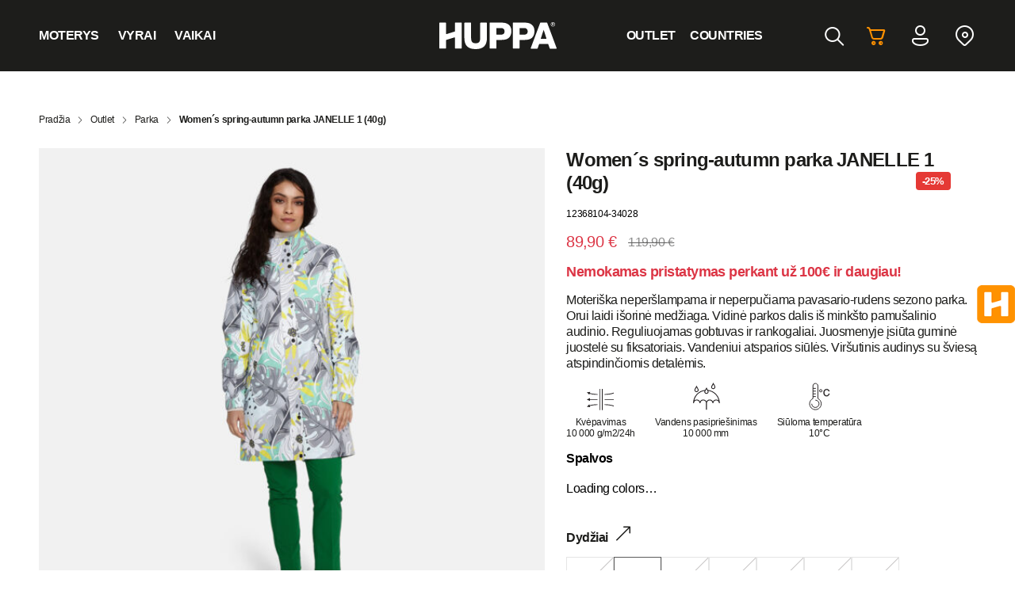

--- FILE ---
content_type: text/html; charset=UTF-8
request_url: https://shop.huppa.eu/lt/product/janelle-1-40g-10/
body_size: 34300
content:
<!DOCTYPE html>
<html lang="lt-LT" class="no-js">

<head>
    <meta charset="utf-8" />
    <meta name="viewport" content="width=device-width, initial-scale=1.0, minimum-scale=1.0, maximum-scale=1.0" />
    <meta name="apple-mobile-web-app-capable" content="yes">
    <meta name="apple-mobile-web-app-title" content="Site-name">
    <meta name="apple-mobile-web-app-status-bar-style" content="black">
    <meta name="format-detection" content="telephone=no">
    <title>Women´s spring-autumn parka JANELLE 1 (40g) - Huppa LT | Huppa LT</title>

    <script type="text/javascript" data-cookieconsent="statistics, marketing">
	window.dataLayer = window.dataLayer || [];

	function gtag() {
		dataLayer.push(arguments);
	}

	gtag("consent", "default", {
		ad_personalization: "denied",
		ad_storage: "denied",
		ad_user_data: "denied",
		analytics_storage: "denied",
		functionality_storage: "denied",
		personalization_storage: "denied",
		security_storage: "granted",
		wait_for_update: 500,
	});
	gtag("set", "ads_data_redaction", true);
	</script>
<script type="text/javascript" data-cookieconsent="statistics, marketing">
		(function (w, d, s, l, i) {
		w[l] = w[l] || [];
		w[l].push({'gtm.start': new Date().getTime(), event: 'gtm.js'});
		var f = d.getElementsByTagName(s)[0], j = d.createElement(s), dl = l !== 'dataLayer' ? '&l=' + l : '';
		j.async = true;
		j.src = 'https://www.googletagmanager.com/gtm.js?id=' + i + dl;
		f.parentNode.insertBefore(j, f);
	})(
		window,
		document,
		'script',
		'dataLayer',
		'GTM-MX6GK6B'
	);
</script>
<script type="text/javascript"
		id="Cookiebot"
		src="https://consent.cookiebot.com/uc.js"
		data-implementation="wp"
		data-cbid="9936e80f-1ec7-4d88-bc64-8d9ed0033091"
							data-blockingmode="auto"
	></script>
				<script>document.documentElement.className = document.documentElement.className + ' yes-js js_active js'</script>
			<script type="text/javascript">
/* <![CDATA[ */
(function () {
var ase = document.createElement("script");
ase.setAttribute("tw-client-key", "4qmhzrlqzzcrjtil1ec8ywss");
ase.setAttribute("src", "https://chat.askly.me/cw/chat/latest.js");
document.head.appendChild(ase);
})();
/* ]]> */
</script>
<meta name='robots' content='index, follow, max-image-preview:large, max-snippet:-1, max-video-preview:-1' />
	<style>img:is([sizes="auto" i], [sizes^="auto," i]) { contain-intrinsic-size: 3000px 1500px }</style>
	<!-- Google tag (gtag.js) Consent Mode dataLayer added by Site Kit -->
<script type="text/javascript" id="google_gtagjs-js-consent-mode-data-layer">
/* <![CDATA[ */
window.dataLayer = window.dataLayer || [];function gtag(){dataLayer.push(arguments);}
gtag('consent', 'default', {"ad_personalization":"denied","ad_storage":"denied","ad_user_data":"denied","analytics_storage":"denied","functionality_storage":"denied","security_storage":"denied","personalization_storage":"denied","region":["AT","BE","BG","CH","CY","CZ","DE","DK","EE","ES","FI","FR","GB","GR","HR","HU","IE","IS","IT","LI","LT","LU","LV","MT","NL","NO","PL","PT","RO","SE","SI","SK"],"wait_for_update":500});
window._googlesitekitConsentCategoryMap = {"statistics":["analytics_storage"],"marketing":["ad_storage","ad_user_data","ad_personalization"],"functional":["functionality_storage","security_storage"],"preferences":["personalization_storage"]};
window._googlesitekitConsents = {"ad_personalization":"denied","ad_storage":"denied","ad_user_data":"denied","analytics_storage":"denied","functionality_storage":"denied","security_storage":"denied","personalization_storage":"denied","region":["AT","BE","BG","CH","CY","CZ","DE","DK","EE","ES","FI","FR","GB","GR","HR","HU","IE","IS","IT","LI","LT","LU","LV","MT","NL","NO","PL","PT","RO","SE","SI","SK"],"wait_for_update":500};
/* ]]> */
</script>
<!-- End Google tag (gtag.js) Consent Mode dataLayer added by Site Kit -->

	<!-- This site is optimized with the Yoast SEO plugin v26.0 - https://yoast.com/wordpress/plugins/seo/ -->
	<link rel="canonical" href="https://shop.huppa.eu/lt/product/janelle-1-40g-10/" />
	<meta property="og:locale" content="lt_LT" />
	<meta property="og:type" content="article" />
	<meta property="og:title" content="Women´s spring-autumn parka JANELLE 1 (40g) - Huppa LT" />
	<meta property="og:description" content="Moteriška neperšlampama ir neperpučiama pavasario-rudens sezono parka. Orui laidi išorinė medžiaga. Vidinė parkos dalis iš minkšto pamušalinio audinio. Reguliuojamas gobtuvas ir rankogaliai. Juosmenyje įsiūta guminė juostelė su fiksatoriais. Vandeniui atsparios siūlės. Viršutinis audinys su šviesą atspindinčiomis detalėmis." />
	<meta property="og:url" content="https://shop.huppa.eu/lt/product/janelle-1-40g-10/" />
	<meta property="og:site_name" content="Huppa LT" />
	<meta property="article:modified_time" content="2026-01-21T04:18:03+00:00" />
	<meta property="og:image" content="https://huppashop-prod.s3.eu-north-1.amazonaws.com/wp-content/uploads/sites/5/2023/03/01110809/12368104-34028-JANELLE1_mw_f.jpg" />
	<meta property="og:image:width" content="1200" />
	<meta property="og:image:height" content="1200" />
	<meta property="og:image:type" content="image/jpeg" />
	<meta name="twitter:card" content="summary_large_image" />
	<script type="application/ld+json" class="yoast-schema-graph">{"@context":"https://schema.org","@graph":[{"@type":"WebPage","@id":"https://shop.huppa.eu/lt/product/janelle-1-40g-10/","url":"https://shop.huppa.eu/lt/product/janelle-1-40g-10/","name":"Women´s spring-autumn parka JANELLE 1 (40g) - Huppa LT","isPartOf":{"@id":"https://shop.huppa.eu/lt/#website"},"primaryImageOfPage":{"@id":"https://shop.huppa.eu/lt/product/janelle-1-40g-10/#primaryimage"},"image":{"@id":"https://shop.huppa.eu/lt/product/janelle-1-40g-10/#primaryimage"},"thumbnailUrl":"https://huppashop-prod.s3.eu-north-1.amazonaws.com/wp-content/uploads/sites/5/2023/03/01110809/12368104-34028-JANELLE1_mw_f.jpg","datePublished":"2023-02-25T01:04:09+00:00","dateModified":"2026-01-21T04:18:03+00:00","breadcrumb":{"@id":"https://shop.huppa.eu/lt/product/janelle-1-40g-10/#breadcrumb"},"inLanguage":"lt-LT","potentialAction":[{"@type":"ReadAction","target":["https://shop.huppa.eu/lt/product/janelle-1-40g-10/"]}]},{"@type":"ImageObject","inLanguage":"lt-LT","@id":"https://shop.huppa.eu/lt/product/janelle-1-40g-10/#primaryimage","url":"https://huppashop-prod.s3.eu-north-1.amazonaws.com/wp-content/uploads/sites/5/2023/03/01110809/12368104-34028-JANELLE1_mw_f.jpg","contentUrl":"https://huppashop-prod.s3.eu-north-1.amazonaws.com/wp-content/uploads/sites/5/2023/03/01110809/12368104-34028-JANELLE1_mw_f.jpg","width":1200,"height":1200},{"@type":"BreadcrumbList","@id":"https://shop.huppa.eu/lt/product/janelle-1-40g-10/#breadcrumb","itemListElement":[{"@type":"ListItem","position":1,"name":"Shop","item":"https://shop.huppa.eu/lt/shop/"},{"@type":"ListItem","position":2,"name":"Women´s spring-autumn parka JANELLE 1 (40g)"}]},{"@type":"WebSite","@id":"https://shop.huppa.eu/lt/#website","url":"https://shop.huppa.eu/lt/","name":"Huppa LT","description":"Huppa LT","potentialAction":[{"@type":"SearchAction","target":{"@type":"EntryPoint","urlTemplate":"https://shop.huppa.eu/lt/?s={search_term_string}"},"query-input":{"@type":"PropertyValueSpecification","valueRequired":true,"valueName":"search_term_string"}}],"inLanguage":"lt-LT"}]}</script>
	<!-- / Yoast SEO plugin. -->


<link rel='dns-prefetch' href='//www.googletagmanager.com' />
<link rel='dns-prefetch' href='//www.google.com' />
<link rel='dns-prefetch' href='//cdn.jsdelivr.net' />

    <script>
    var _mtm = window._mtm = window._mtm || [];
    _mtm.push({
        'event': 'mtm.ProductView',
        'productSku': '12368104-34028',
        'productName': 'Women´s spring-autumn parka JANELLE 1 (40g)',
        'productCategory': 'Outlet',
        'productPrice': 89.9    });
    </script>
    <link rel='stylesheet' id='font-awesome-css' href='https://shop.huppa.eu/lt/wp-content/plugins/load-more-products-for-woocommerce/berocket/assets/css/font-awesome.min.css?ver=33ef41f639a4a502f5d01b89d0ab85b5' type='text/css' media='all' />
<style id='font-awesome-inline-css' type='text/css'>
[data-font="FontAwesome"]:before {font-family: 'FontAwesome' !important;content: attr(data-icon) !important;speak: none !important;font-weight: normal !important;font-variant: normal !important;text-transform: none !important;line-height: 1 !important;font-style: normal !important;-webkit-font-smoothing: antialiased !important;-moz-osx-font-smoothing: grayscale !important;}
</style>
<link rel='stylesheet' id='berocket_aapf_widget-style-css' href='https://shop.huppa.eu/lt/wp-content/plugins/woocommerce-ajax-filters/assets/frontend/css/fullmain.min.css?ver=3.1.9.3' type='text/css' media='all' />
<link rel='stylesheet' id='wp-block-library-css' href='https://shop.huppa.eu/lt/wp-includes/css/dist/block-library/style.min.css?ver=33ef41f639a4a502f5d01b89d0ab85b5' type='text/css' media='all' />
<style id='classic-theme-styles-inline-css' type='text/css'>
/*! This file is auto-generated */
.wp-block-button__link{color:#fff;background-color:#32373c;border-radius:9999px;box-shadow:none;text-decoration:none;padding:calc(.667em + 2px) calc(1.333em + 2px);font-size:1.125em}.wp-block-file__button{background:#32373c;color:#fff;text-decoration:none}
</style>
<link rel='stylesheet' id='jquery-selectBox-css' href='https://shop.huppa.eu/lt/wp-content/plugins/yith-woocommerce-wishlist/assets/css/jquery.selectBox.css?ver=1.2.0' type='text/css' media='all' />
<link rel='stylesheet' id='woocommerce_prettyPhoto_css-css' href='//shop.huppa.eu/lt/wp-content/plugins/woocommerce/assets/css/prettyPhoto.css?ver=3.1.6' type='text/css' media='all' />
<link rel='stylesheet' id='yith-wcwl-main-css' href='https://shop.huppa.eu/lt/wp-content/plugins/yith-woocommerce-wishlist/assets/css/style.css?ver=4.9.0' type='text/css' media='all' />
<style id='yith-wcwl-main-inline-css' type='text/css'>
 :root { --color-add-to-wishlist-background: #333333; --color-add-to-wishlist-text: #FFFFFF; --color-add-to-wishlist-border: #333333; --color-add-to-wishlist-background-hover: #333333; --color-add-to-wishlist-text-hover: #FFFFFF; --color-add-to-wishlist-border-hover: #333333; --rounded-corners-radius: 16px; --color-add-to-cart-background: #333333; --color-add-to-cart-text: #FFFFFF; --color-add-to-cart-border: #333333; --color-add-to-cart-background-hover: #4F4F4F; --color-add-to-cart-text-hover: #FFFFFF; --color-add-to-cart-border-hover: #4F4F4F; --add-to-cart-rounded-corners-radius: 16px; --color-button-style-1-background: #333333; --color-button-style-1-text: #FFFFFF; --color-button-style-1-border: #333333; --color-button-style-1-background-hover: #4F4F4F; --color-button-style-1-text-hover: #FFFFFF; --color-button-style-1-border-hover: #4F4F4F; --color-button-style-2-background: #333333; --color-button-style-2-text: #FFFFFF; --color-button-style-2-border: #333333; --color-button-style-2-background-hover: #4F4F4F; --color-button-style-2-text-hover: #FFFFFF; --color-button-style-2-border-hover: #4F4F4F; --color-wishlist-table-background: #FFFFFF; --color-wishlist-table-text: #6d6c6c; --color-wishlist-table-border: #FFFFFF; --color-headers-background: #F4F4F4; --color-share-button-color: #FFFFFF; --color-share-button-color-hover: #FFFFFF; --color-fb-button-background: #39599E; --color-fb-button-background-hover: #595A5A; --color-tw-button-background: #45AFE2; --color-tw-button-background-hover: #595A5A; --color-pr-button-background: #AB2E31; --color-pr-button-background-hover: #595A5A; --color-em-button-background: #FBB102; --color-em-button-background-hover: #595A5A; --color-wa-button-background: #00A901; --color-wa-button-background-hover: #595A5A; --feedback-duration: 3s } 
 :root { --color-add-to-wishlist-background: #333333; --color-add-to-wishlist-text: #FFFFFF; --color-add-to-wishlist-border: #333333; --color-add-to-wishlist-background-hover: #333333; --color-add-to-wishlist-text-hover: #FFFFFF; --color-add-to-wishlist-border-hover: #333333; --rounded-corners-radius: 16px; --color-add-to-cart-background: #333333; --color-add-to-cart-text: #FFFFFF; --color-add-to-cart-border: #333333; --color-add-to-cart-background-hover: #4F4F4F; --color-add-to-cart-text-hover: #FFFFFF; --color-add-to-cart-border-hover: #4F4F4F; --add-to-cart-rounded-corners-radius: 16px; --color-button-style-1-background: #333333; --color-button-style-1-text: #FFFFFF; --color-button-style-1-border: #333333; --color-button-style-1-background-hover: #4F4F4F; --color-button-style-1-text-hover: #FFFFFF; --color-button-style-1-border-hover: #4F4F4F; --color-button-style-2-background: #333333; --color-button-style-2-text: #FFFFFF; --color-button-style-2-border: #333333; --color-button-style-2-background-hover: #4F4F4F; --color-button-style-2-text-hover: #FFFFFF; --color-button-style-2-border-hover: #4F4F4F; --color-wishlist-table-background: #FFFFFF; --color-wishlist-table-text: #6d6c6c; --color-wishlist-table-border: #FFFFFF; --color-headers-background: #F4F4F4; --color-share-button-color: #FFFFFF; --color-share-button-color-hover: #FFFFFF; --color-fb-button-background: #39599E; --color-fb-button-background-hover: #595A5A; --color-tw-button-background: #45AFE2; --color-tw-button-background-hover: #595A5A; --color-pr-button-background: #AB2E31; --color-pr-button-background-hover: #595A5A; --color-em-button-background: #FBB102; --color-em-button-background-hover: #595A5A; --color-wa-button-background: #00A901; --color-wa-button-background-hover: #595A5A; --feedback-duration: 3s } 
</style>
<style id='global-styles-inline-css' type='text/css'>
:root{--wp--preset--aspect-ratio--square: 1;--wp--preset--aspect-ratio--4-3: 4/3;--wp--preset--aspect-ratio--3-4: 3/4;--wp--preset--aspect-ratio--3-2: 3/2;--wp--preset--aspect-ratio--2-3: 2/3;--wp--preset--aspect-ratio--16-9: 16/9;--wp--preset--aspect-ratio--9-16: 9/16;--wp--preset--color--black: #000000;--wp--preset--color--cyan-bluish-gray: #abb8c3;--wp--preset--color--white: #ffffff;--wp--preset--color--pale-pink: #f78da7;--wp--preset--color--vivid-red: #cf2e2e;--wp--preset--color--luminous-vivid-orange: #ff6900;--wp--preset--color--luminous-vivid-amber: #fcb900;--wp--preset--color--light-green-cyan: #7bdcb5;--wp--preset--color--vivid-green-cyan: #00d084;--wp--preset--color--pale-cyan-blue: #8ed1fc;--wp--preset--color--vivid-cyan-blue: #0693e3;--wp--preset--color--vivid-purple: #9b51e0;--wp--preset--gradient--vivid-cyan-blue-to-vivid-purple: linear-gradient(135deg,rgba(6,147,227,1) 0%,rgb(155,81,224) 100%);--wp--preset--gradient--light-green-cyan-to-vivid-green-cyan: linear-gradient(135deg,rgb(122,220,180) 0%,rgb(0,208,130) 100%);--wp--preset--gradient--luminous-vivid-amber-to-luminous-vivid-orange: linear-gradient(135deg,rgba(252,185,0,1) 0%,rgba(255,105,0,1) 100%);--wp--preset--gradient--luminous-vivid-orange-to-vivid-red: linear-gradient(135deg,rgba(255,105,0,1) 0%,rgb(207,46,46) 100%);--wp--preset--gradient--very-light-gray-to-cyan-bluish-gray: linear-gradient(135deg,rgb(238,238,238) 0%,rgb(169,184,195) 100%);--wp--preset--gradient--cool-to-warm-spectrum: linear-gradient(135deg,rgb(74,234,220) 0%,rgb(151,120,209) 20%,rgb(207,42,186) 40%,rgb(238,44,130) 60%,rgb(251,105,98) 80%,rgb(254,248,76) 100%);--wp--preset--gradient--blush-light-purple: linear-gradient(135deg,rgb(255,206,236) 0%,rgb(152,150,240) 100%);--wp--preset--gradient--blush-bordeaux: linear-gradient(135deg,rgb(254,205,165) 0%,rgb(254,45,45) 50%,rgb(107,0,62) 100%);--wp--preset--gradient--luminous-dusk: linear-gradient(135deg,rgb(255,203,112) 0%,rgb(199,81,192) 50%,rgb(65,88,208) 100%);--wp--preset--gradient--pale-ocean: linear-gradient(135deg,rgb(255,245,203) 0%,rgb(182,227,212) 50%,rgb(51,167,181) 100%);--wp--preset--gradient--electric-grass: linear-gradient(135deg,rgb(202,248,128) 0%,rgb(113,206,126) 100%);--wp--preset--gradient--midnight: linear-gradient(135deg,rgb(2,3,129) 0%,rgb(40,116,252) 100%);--wp--preset--font-size--small: 13px;--wp--preset--font-size--medium: 20px;--wp--preset--font-size--large: 36px;--wp--preset--font-size--x-large: 42px;--wp--preset--spacing--20: 0.44rem;--wp--preset--spacing--30: 0.67rem;--wp--preset--spacing--40: 1rem;--wp--preset--spacing--50: 1.5rem;--wp--preset--spacing--60: 2.25rem;--wp--preset--spacing--70: 3.38rem;--wp--preset--spacing--80: 5.06rem;--wp--preset--shadow--natural: 6px 6px 9px rgba(0, 0, 0, 0.2);--wp--preset--shadow--deep: 12px 12px 50px rgba(0, 0, 0, 0.4);--wp--preset--shadow--sharp: 6px 6px 0px rgba(0, 0, 0, 0.2);--wp--preset--shadow--outlined: 6px 6px 0px -3px rgba(255, 255, 255, 1), 6px 6px rgba(0, 0, 0, 1);--wp--preset--shadow--crisp: 6px 6px 0px rgba(0, 0, 0, 1);}:where(.is-layout-flex){gap: 0.5em;}:where(.is-layout-grid){gap: 0.5em;}body .is-layout-flex{display: flex;}.is-layout-flex{flex-wrap: wrap;align-items: center;}.is-layout-flex > :is(*, div){margin: 0;}body .is-layout-grid{display: grid;}.is-layout-grid > :is(*, div){margin: 0;}:where(.wp-block-columns.is-layout-flex){gap: 2em;}:where(.wp-block-columns.is-layout-grid){gap: 2em;}:where(.wp-block-post-template.is-layout-flex){gap: 1.25em;}:where(.wp-block-post-template.is-layout-grid){gap: 1.25em;}.has-black-color{color: var(--wp--preset--color--black) !important;}.has-cyan-bluish-gray-color{color: var(--wp--preset--color--cyan-bluish-gray) !important;}.has-white-color{color: var(--wp--preset--color--white) !important;}.has-pale-pink-color{color: var(--wp--preset--color--pale-pink) !important;}.has-vivid-red-color{color: var(--wp--preset--color--vivid-red) !important;}.has-luminous-vivid-orange-color{color: var(--wp--preset--color--luminous-vivid-orange) !important;}.has-luminous-vivid-amber-color{color: var(--wp--preset--color--luminous-vivid-amber) !important;}.has-light-green-cyan-color{color: var(--wp--preset--color--light-green-cyan) !important;}.has-vivid-green-cyan-color{color: var(--wp--preset--color--vivid-green-cyan) !important;}.has-pale-cyan-blue-color{color: var(--wp--preset--color--pale-cyan-blue) !important;}.has-vivid-cyan-blue-color{color: var(--wp--preset--color--vivid-cyan-blue) !important;}.has-vivid-purple-color{color: var(--wp--preset--color--vivid-purple) !important;}.has-black-background-color{background-color: var(--wp--preset--color--black) !important;}.has-cyan-bluish-gray-background-color{background-color: var(--wp--preset--color--cyan-bluish-gray) !important;}.has-white-background-color{background-color: var(--wp--preset--color--white) !important;}.has-pale-pink-background-color{background-color: var(--wp--preset--color--pale-pink) !important;}.has-vivid-red-background-color{background-color: var(--wp--preset--color--vivid-red) !important;}.has-luminous-vivid-orange-background-color{background-color: var(--wp--preset--color--luminous-vivid-orange) !important;}.has-luminous-vivid-amber-background-color{background-color: var(--wp--preset--color--luminous-vivid-amber) !important;}.has-light-green-cyan-background-color{background-color: var(--wp--preset--color--light-green-cyan) !important;}.has-vivid-green-cyan-background-color{background-color: var(--wp--preset--color--vivid-green-cyan) !important;}.has-pale-cyan-blue-background-color{background-color: var(--wp--preset--color--pale-cyan-blue) !important;}.has-vivid-cyan-blue-background-color{background-color: var(--wp--preset--color--vivid-cyan-blue) !important;}.has-vivid-purple-background-color{background-color: var(--wp--preset--color--vivid-purple) !important;}.has-black-border-color{border-color: var(--wp--preset--color--black) !important;}.has-cyan-bluish-gray-border-color{border-color: var(--wp--preset--color--cyan-bluish-gray) !important;}.has-white-border-color{border-color: var(--wp--preset--color--white) !important;}.has-pale-pink-border-color{border-color: var(--wp--preset--color--pale-pink) !important;}.has-vivid-red-border-color{border-color: var(--wp--preset--color--vivid-red) !important;}.has-luminous-vivid-orange-border-color{border-color: var(--wp--preset--color--luminous-vivid-orange) !important;}.has-luminous-vivid-amber-border-color{border-color: var(--wp--preset--color--luminous-vivid-amber) !important;}.has-light-green-cyan-border-color{border-color: var(--wp--preset--color--light-green-cyan) !important;}.has-vivid-green-cyan-border-color{border-color: var(--wp--preset--color--vivid-green-cyan) !important;}.has-pale-cyan-blue-border-color{border-color: var(--wp--preset--color--pale-cyan-blue) !important;}.has-vivid-cyan-blue-border-color{border-color: var(--wp--preset--color--vivid-cyan-blue) !important;}.has-vivid-purple-border-color{border-color: var(--wp--preset--color--vivid-purple) !important;}.has-vivid-cyan-blue-to-vivid-purple-gradient-background{background: var(--wp--preset--gradient--vivid-cyan-blue-to-vivid-purple) !important;}.has-light-green-cyan-to-vivid-green-cyan-gradient-background{background: var(--wp--preset--gradient--light-green-cyan-to-vivid-green-cyan) !important;}.has-luminous-vivid-amber-to-luminous-vivid-orange-gradient-background{background: var(--wp--preset--gradient--luminous-vivid-amber-to-luminous-vivid-orange) !important;}.has-luminous-vivid-orange-to-vivid-red-gradient-background{background: var(--wp--preset--gradient--luminous-vivid-orange-to-vivid-red) !important;}.has-very-light-gray-to-cyan-bluish-gray-gradient-background{background: var(--wp--preset--gradient--very-light-gray-to-cyan-bluish-gray) !important;}.has-cool-to-warm-spectrum-gradient-background{background: var(--wp--preset--gradient--cool-to-warm-spectrum) !important;}.has-blush-light-purple-gradient-background{background: var(--wp--preset--gradient--blush-light-purple) !important;}.has-blush-bordeaux-gradient-background{background: var(--wp--preset--gradient--blush-bordeaux) !important;}.has-luminous-dusk-gradient-background{background: var(--wp--preset--gradient--luminous-dusk) !important;}.has-pale-ocean-gradient-background{background: var(--wp--preset--gradient--pale-ocean) !important;}.has-electric-grass-gradient-background{background: var(--wp--preset--gradient--electric-grass) !important;}.has-midnight-gradient-background{background: var(--wp--preset--gradient--midnight) !important;}.has-small-font-size{font-size: var(--wp--preset--font-size--small) !important;}.has-medium-font-size{font-size: var(--wp--preset--font-size--medium) !important;}.has-large-font-size{font-size: var(--wp--preset--font-size--large) !important;}.has-x-large-font-size{font-size: var(--wp--preset--font-size--x-large) !important;}
:where(.wp-block-post-template.is-layout-flex){gap: 1.25em;}:where(.wp-block-post-template.is-layout-grid){gap: 1.25em;}
:where(.wp-block-columns.is-layout-flex){gap: 2em;}:where(.wp-block-columns.is-layout-grid){gap: 2em;}
:root :where(.wp-block-pullquote){font-size: 1.5em;line-height: 1.6;}
</style>
<link rel='stylesheet' id='smaily_for_woocommerce-front_style-css' href='https://shop.huppa.eu/lt/wp-content/plugins/smaily-for-woocommerce/static/front-style.css?ver=1.12.4' type='text/css' media='all' />
<link rel='stylesheet' id='woo-shipping-dpd-baltic-css' href='https://shop.huppa.eu/lt/wp-content/plugins/woo-shipping-dpd-baltic/public/css/dpd-public.css?ver=1.2.89' type='text/css' media='all' />
<link rel='stylesheet' id='select2css-css' href='//cdn.jsdelivr.net/npm/select2@4.1.0-rc.0/dist/css/select2.min.css?ver=1.0' type='text/css' media='all' />
<link rel='stylesheet' id='photoswipe-css' href='https://shop.huppa.eu/lt/wp-content/plugins/woocommerce/assets/css/photoswipe/photoswipe.min.css?ver=10.2.2' type='text/css' media='all' />
<link rel='stylesheet' id='photoswipe-default-skin-css' href='https://shop.huppa.eu/lt/wp-content/plugins/woocommerce/assets/css/photoswipe/default-skin/default-skin.min.css?ver=10.2.2' type='text/css' media='all' />
<link rel='stylesheet' id='woocommerce-layout-css' href='https://shop.huppa.eu/lt/wp-content/plugins/woocommerce/assets/css/woocommerce-layout.css?ver=10.2.2' type='text/css' media='all' />
<link rel='stylesheet' id='woocommerce-smallscreen-css' href='https://shop.huppa.eu/lt/wp-content/plugins/woocommerce/assets/css/woocommerce-smallscreen.css?ver=10.2.2' type='text/css' media='only screen and (max-width: 768px)' />
<link rel='stylesheet' id='woocommerce-general-css' href='https://shop.huppa.eu/lt/wp-content/plugins/woocommerce/assets/css/woocommerce.css?ver=10.2.2' type='text/css' media='all' />
<style id='woocommerce-inline-inline-css' type='text/css'>
.woocommerce form .form-row .required { visibility: visible; }
</style>
<link rel='stylesheet' id='brands-styles-css' href='https://shop.huppa.eu/lt/wp-content/plugins/woocommerce/assets/css/brands.css?ver=10.2.2' type='text/css' media='all' />
<link rel='stylesheet' id='custom-css' href='https://shop.huppa.eu/lt/wp-content/themes/huppa-theme/assets/css/main.css?ver=1742909413' type='text/css' media='all' />
<link rel='stylesheet' id='lightbox-css' href='https://shop.huppa.eu/lt/wp-content/themes/huppa-theme/assets/css/vendor/lightbox.css?ver=0.1' type='text/css' media='all' />
<link rel='stylesheet' id='aos-css' href='https://shop.huppa.eu/lt/wp-content/themes/huppa-theme/assets/css/vendor/aos.css?ver=0.1' type='text/css' media='all' />
<link rel='stylesheet' id='nickx-nfancybox-css-css' href='https://shop.huppa.eu/lt/wp-content/plugins/product-video-gallery-slider-for-woocommerce/public/css/fancybox.css?ver=1.5.1.5' type='text/css' media='all' />
<link rel='stylesheet' id='nickx-swiper-css-css' href='https://shop.huppa.eu/lt/wp-content/plugins/product-video-gallery-slider-for-woocommerce/public/css/swiper-bundle.min.css?ver=1.5.1.5' type='text/css' media='all' />
<link rel='stylesheet' id='nickx-front-css-css' href='https://shop.huppa.eu/lt/wp-content/plugins/product-video-gallery-slider-for-woocommerce/public/css/nickx-front.css?ver=1.5.1.5' type='text/css' media='all' />
<link rel='stylesheet' id='cwginstock_frontend_css-css' href='https://shop.huppa.eu/lt/wp-content/plugins/back-in-stock-notifier-for-woocommerce/assets/css/frontend.min.css?ver=6.1.2' type='text/css' media='' />
<style id='cwginstock_frontend_css-inline-css' type='text/css'>
.products .outofstock .button {display: none; }
</style>
<link rel='stylesheet' id='cwginstock_bootstrap-css' href='https://shop.huppa.eu/lt/wp-content/plugins/back-in-stock-notifier-for-woocommerce/assets/css/bootstrap.min.css?ver=6.1.2' type='text/css' media='' />
<style id='block-visibility-screen-size-styles-inline-css' type='text/css'>
/* Large screens (desktops, 992px and up) */
@media ( min-width: 992px ) {
	.block-visibility-hide-large-screen {
		display: none !important;
	}
}

/* Medium screens (tablets, between 768px and 992px) */
@media ( min-width: 768px ) and ( max-width: 991.98px ) {
	.block-visibility-hide-medium-screen {
		display: none !important;
	}
}

/* Small screens (mobile devices, less than 768px) */
@media ( max-width: 767.98px ) {
	.block-visibility-hide-small-screen {
		display: none !important;
	}
}
</style>
<script type="text/javascript">
            window._nslDOMReady = (function () {
                const executedCallbacks = new Set();
            
                return function (callback) {
                    /**
                    * Third parties might dispatch DOMContentLoaded events, so we need to ensure that we only run our callback once!
                    */
                    if (executedCallbacks.has(callback)) return;
            
                    const wrappedCallback = function () {
                        if (executedCallbacks.has(callback)) return;
                        executedCallbacks.add(callback);
                        callback();
                    };
            
                    if (document.readyState === "complete" || document.readyState === "interactive") {
                        wrappedCallback();
                    } else {
                        document.addEventListener("DOMContentLoaded", wrappedCallback);
                    }
                };
            })();
        </script><script type="text/javascript" id="woocommerce-google-analytics-integration-gtag-js-after">
/* <![CDATA[ */
/* Google Analytics for WooCommerce (gtag.js) */
					window.dataLayer = window.dataLayer || [];
					function gtag(){dataLayer.push(arguments);}
					// Set up default consent state.
					for ( const mode of [{"analytics_storage":"denied","ad_storage":"denied","ad_user_data":"denied","ad_personalization":"denied","region":["AT","BE","BG","HR","CY","CZ","DK","EE","FI","FR","DE","GR","HU","IS","IE","IT","LV","LI","LT","LU","MT","NL","NO","PL","PT","RO","SK","SI","ES","SE","GB","CH"]}] || [] ) {
						gtag( "consent", "default", { "wait_for_update": 500, ...mode } );
					}
					gtag("js", new Date());
					gtag("set", "developer_id.dOGY3NW", true);
					gtag("config", "G-W5P0S9FD92", {"track_404":true,"allow_google_signals":true,"logged_in":false,"linker":{"domains":["huppa.com"],"allow_incoming":true},"custom_map":{"dimension1":"logged_in"}});
/* ]]> */
</script>
<script type="text/javascript" src="https://shop.huppa.eu/lt/wp-includes/js/jquery/jquery.min.js?ver=3.7.1" id="jquery-core-js"></script>
<script type="text/javascript" src="https://shop.huppa.eu/lt/wp-includes/js/jquery/jquery-migrate.min.js?ver=3.4.1" id="jquery-migrate-js"></script>
<script type="text/javascript" id="woo-shipping-dpd-baltic-js-extra">
/* <![CDATA[ */
var dpd = {"fe_ajax_nonce":"88da251d79","ajax_url":"\/lt\/wp-admin\/admin-ajax.php"};
/* ]]> */
</script>
<script type="text/javascript" src="https://shop.huppa.eu/lt/wp-content/plugins/woo-shipping-dpd-baltic/public/js/dpd-public.js?ver=1.2.89" id="woo-shipping-dpd-baltic-js"></script>
<script type="text/javascript" src="https://shop.huppa.eu/lt/wp-content/plugins/woocommerce/assets/js/jquery-blockui/jquery.blockUI.min.js?ver=2.7.0-wc.10.2.2" id="jquery-blockui-js" data-wp-strategy="defer"></script>
<script type="text/javascript" id="wc-add-to-cart-js-extra">
/* <![CDATA[ */
var wc_add_to_cart_params = {"ajax_url":"\/lt\/wp-admin\/admin-ajax.php","wc_ajax_url":"\/lt\/?wc-ajax=%%endpoint%%","i18n_view_cart":"Krep\u0161elis","cart_url":"https:\/\/shop.huppa.eu\/lt\/cart\/","is_cart":"","cart_redirect_after_add":"no"};
/* ]]> */
</script>
<script type="text/javascript" src="https://shop.huppa.eu/lt/wp-content/plugins/woocommerce/assets/js/frontend/add-to-cart.min.js?ver=10.2.2" id="wc-add-to-cart-js" defer="defer" data-wp-strategy="defer"></script>
<script type="text/javascript" src="https://shop.huppa.eu/lt/wp-content/plugins/woocommerce/assets/js/zoom/jquery.zoom.min.js?ver=1.7.21-wc.10.2.2" id="zoom-js" defer="defer" data-wp-strategy="defer"></script>
<script type="text/javascript" src="https://shop.huppa.eu/lt/wp-content/plugins/woocommerce/assets/js/flexslider/jquery.flexslider.min.js?ver=2.7.2-wc.10.2.2" id="flexslider-js" defer="defer" data-wp-strategy="defer"></script>
<script type="text/javascript" src="https://shop.huppa.eu/lt/wp-content/plugins/woocommerce/assets/js/photoswipe/photoswipe.min.js?ver=4.1.1-wc.10.2.2" id="photoswipe-js" defer="defer" data-wp-strategy="defer"></script>
<script type="text/javascript" src="https://shop.huppa.eu/lt/wp-content/plugins/woocommerce/assets/js/photoswipe/photoswipe-ui-default.min.js?ver=4.1.1-wc.10.2.2" id="photoswipe-ui-default-js" defer="defer" data-wp-strategy="defer"></script>
<script type="text/javascript" id="wc-single-product-js-extra">
/* <![CDATA[ */
var wc_single_product_params = {"i18n_required_rating_text":"Pasirinkite \u012fvertinim\u0105","i18n_rating_options":["1 i\u0161 5 \u017evaig\u017edu\u010di\u0173","2 i\u0161 5 \u017evaig\u017edu\u010di\u0173","3 i\u0161 5 \u017evaig\u017edu\u010di\u0173","4 i\u0161 5 \u017evaig\u017edu\u010di\u0173","5 i\u0161 5 \u017evaig\u017edu\u010di\u0173"],"i18n_product_gallery_trigger_text":"View full-screen image gallery","review_rating_required":"yes","flexslider":{"rtl":false,"animation":"slide","smoothHeight":true,"directionNav":false,"controlNav":"thumbnails","slideshow":false,"animationSpeed":500,"animationLoop":false,"allowOneSlide":false},"zoom_enabled":"1","zoom_options":[],"photoswipe_enabled":"1","photoswipe_options":{"shareEl":false,"closeOnScroll":false,"history":false,"hideAnimationDuration":0,"showAnimationDuration":0},"flexslider_enabled":"1"};
/* ]]> */
</script>
<script type="text/javascript" src="https://shop.huppa.eu/lt/wp-content/plugins/woocommerce/assets/js/frontend/single-product.min.js?ver=10.2.2" id="wc-single-product-js" defer="defer" data-wp-strategy="defer"></script>
<script type="text/javascript" src="https://shop.huppa.eu/lt/wp-content/plugins/woocommerce/assets/js/js-cookie/js.cookie.min.js?ver=2.1.4-wc.10.2.2" id="js-cookie-js" defer="defer" data-wp-strategy="defer"></script>
<script type="text/javascript" id="woocommerce-js-extra">
/* <![CDATA[ */
var woocommerce_params = {"ajax_url":"\/lt\/wp-admin\/admin-ajax.php","wc_ajax_url":"\/lt\/?wc-ajax=%%endpoint%%","i18n_password_show":"Rodyti slapta\u017eod\u012f","i18n_password_hide":"Sl\u0117pti slapta\u017eod\u012f"};
/* ]]> */
</script>
<script type="text/javascript" src="https://shop.huppa.eu/lt/wp-content/plugins/woocommerce/assets/js/frontend/woocommerce.min.js?ver=10.2.2" id="woocommerce-js" defer="defer" data-wp-strategy="defer"></script>
<script type="text/javascript" id="MC_PARCELMACHINE_SEARCHABLE_JS-js-before">
/* <![CDATA[ */
const MC_PARCELMACHINE_SEARCHABLE_JS = [{"placeholder":"-- pasirinkite pa\u0161tomat\u0105 --"}]
/* ]]> */
</script>
<script type="text/javascript" src="https://shop.huppa.eu/lt/wp-content/plugins/makecommerce/shipping/js/parcelmachine_searchable.js?ver=1759738651" id="MC_PARCELMACHINE_SEARCHABLE_JS-js"></script>
<script type="text/javascript" src="https://shop.huppa.eu/lt/wp-content/plugins/makecommerce/shipping/js/parcelmachine.js?ver=1759738651" id="MC_PARCELMACHINE_JS-js"></script>
<link rel="https://api.w.org/" href="https://shop.huppa.eu/lt/wp-json/" /><link rel="alternate" title="JSON" type="application/json" href="https://shop.huppa.eu/lt/wp-json/wp/v2/product/492697" /><link rel="EditURI" type="application/rsd+xml" title="RSD" href="https://shop.huppa.eu/lt/xmlrpc.php?rsd" />

<link rel='shortlink' href='https://shop.huppa.eu/lt/?p=492697' />
<link rel="alternate" title="oEmbed (JSON)" type="application/json+oembed" href="https://shop.huppa.eu/lt/wp-json/oembed/1.0/embed?url=https%3A%2F%2Fshop.huppa.eu%2Flt%2Fproduct%2Fjanelle-1-40g-10%2F" />
<link rel="alternate" title="oEmbed (XML)" type="text/xml+oembed" href="https://shop.huppa.eu/lt/wp-json/oembed/1.0/embed?url=https%3A%2F%2Fshop.huppa.eu%2Flt%2Fproduct%2Fjanelle-1-40g-10%2F&#038;format=xml" />
<meta name="generator" content="Site Kit by Google 1.162.1" /><script>
  var _mtm = window._mtm = window._mtm || [];
  _mtm.push({'mtm.startTime': (new Date().getTime()), 'event': 'mtm.Start'});
  (function() {
    var d=document, g=d.createElement('script'), s=d.getElementsByTagName('script')[0];
    g.async=true; g.src='https://track.huppa.eu/js/container_kbVSACGl.js'; s.parentNode.insertBefore(g,s);
  })();
</script><style></style><style>
                .lmp_load_more_button.br_lmp_button_settings .lmp_button:hover {
                    background-color: #9999ff!important;
                    color: #111111!important;
                }
                .lmp_load_more_button.br_lmp_prev_settings .lmp_button:hover {
                    background-color: #9999ff!important;
                    color: #111111!important;
                }div.product.lazy, .berocket_lgv_additional_data.lazy{opacity:0;}</style>	<script>

					        // jQuery(document).on( 'change', '.wc_payment_methods input[name="payment_method"]', function() {
				// 	jQuery('body').trigger('update_checkout');
				// });
					</script>
			<style></style><style id="mystickymenu" type="text/css">#mysticky-nav { width:100%; position: static; height: auto !important; }#mysticky-nav.wrapfixed { position:fixed; left: 0px; margin-top:0px;  z-index: 99990; -webkit-transition: 0.3s; -moz-transition: 0.3s; -o-transition: 0.3s; transition: 0.3s; -ms-filter:"progid:DXImageTransform.Microsoft.Alpha(Opacity=90)"; filter: alpha(opacity=90); opacity:0.9; background-color: #f7f5e7;}#mysticky-nav.wrapfixed .myfixed{ background-color: #f7f5e7; position: relative;top: auto;left: auto;right: auto;}#mysticky-nav .myfixed { margin:0 auto; float:none; border:0px; background:none; max-width:100%; }</style>			<style type="text/css">
																															</style>
				<noscript><style>.woocommerce-product-gallery{ opacity: 1 !important; }</style></noscript>
	<meta name="google-site-verification" content="QMvjQGQjPfXkdFA_CyaL0WjykQgcnPGU2O_VaLcjkzc">			<script  type="text/javascript">
				!function(f,b,e,v,n,t,s){if(f.fbq)return;n=f.fbq=function(){n.callMethod?
					n.callMethod.apply(n,arguments):n.queue.push(arguments)};if(!f._fbq)f._fbq=n;
					n.push=n;n.loaded=!0;n.version='2.0';n.queue=[];t=b.createElement(e);t.async=!0;
					t.src=v;s=b.getElementsByTagName(e)[0];s.parentNode.insertBefore(t,s)}(window,
					document,'script','https://connect.facebook.net/en_US/fbevents.js');
			</script>
			<!-- WooCommerce Facebook Integration Begin -->
			<script  type="text/javascript">

				fbq('init', '807578144909649', {}, {
    "agent": "woocommerce_0-10.2.2-3.5.9"
});

				document.addEventListener( 'DOMContentLoaded', function() {
					// Insert placeholder for events injected when a product is added to the cart through AJAX.
					document.body.insertAdjacentHTML( 'beforeend', '<div class=\"wc-facebook-pixel-event-placeholder\"></div>' );
				}, false );

			</script>
			<!-- WooCommerce Facebook Integration End -->
			    <style>
    .badges-wrapper,
    .badges-wrapper-single {
        position: absolute;
        top: 10px;
        right: 32px;
        display: flex;
        gap: 6px;
        z-index: 1;
    }

    .badges-wrapper-single {
        top: 30px;
    }

    .discount-badge,
    .new-badge,
    .discount-badge-single,
    .new-badge-single {
        color: #fff;
        padding: 4px 8px;
        font-size: 13px;
        font-weight: bold;
        border-radius: 4px;
    }

    .discount-badge,
    .discount-badge-single {
        background: #e53935; /* red */
    }

    .new-badge,
    .new-badge-single {
        background: #43a047; /* green */
    }

    .woocommerce ul.products li.product,
    .woocommerce div.product div.images {
        position: relative;
    }
    </style>
    <style class="wpcode-css-snippet">.banner,
.banner__item {
  width: 100% !important;
  overflow: visible !important;
  position: relative !important;
}
.banner__content-wrapper {
  overflow: visible !important;
  width: 100% !important;
  position: relative !important;
}
.banner__background {
  width: 100% !important;
  height: 100% !important;
  object-fit: cover !important;
  object-position: center !important;
  display: block !important;
}
/* Мобильный диапазон 435-770px */
@media (min-width: 435px) and (max-width: 770px) {
  .banner__item {
    aspect-ratio: 16 / 9 !important;
    width: 100% !important;
    height: auto !important;
    overflow: visible !important;
    min-height: 450px !important;
  }
  .banner__content-wrapper {
    overflow: visible !important;
    z-index: 10 !important;
    position: relative !important;
  }
  .banner__background {
    width: 100% !important;
    height: 100% !important;
    object-fit: cover !important;
    object-position: center !important;
  }
}
/* Планшеты/большие экраны 2215-2321px */
@media (min-width: 2215px) and (max-width: 2321px) {
  .banner__item {
    aspect-ratio: auto !important;
    min-height: 850px !important;
  }
}
/* Очень большие экраны 2322px+ */
@media (min-width: 2322px) {
  .banner__item {
    aspect-ratio: auto !important;
    min-height: 950px !important;
  }
}</style>		<style type="text/css" id="wp-custom-css">
			.product_thumbnail_item, .video-thumbnail.nslick-slide {
	width: 98px !important;
	height: 98px !important;
}

.product_thumbnail_item img {
	width: 100% !important;
	height: 100% !important;
	object-fit: cover !important;
}

.vertical-img-left.nickx-slider-for {
	width: calc(100% - 120px) !important;
}

.nickx_product_images_with_video {
	width: 100% !important;
	max-width: none !important;
}

#nickx-gallery .nslick-slide {
	margin-bottom: 6px !important;
	opacity: 0.5 !important;
}

#nickx-gallery .nslick-slide:hover {
	border-color: #c6c6c4 !important;
	opacity: 1 !important;
}

#nickx-gallery .nslick-slide.nslick-current.nslick-active {
	border-color: #000 !important;
	opacity: 1 !important;
}

.vertical-img-left.nickx-slider-for {
	margin-left: 0 !important;
}

.product_video_img.attachment-thumbnail.size-thumbnail {
	object-fit: cover !important;
}

@media (max-width: 767px) {
	.vertical-img-left.nickx-slider-for {
		width: 100% !important;
	}
	
	.product_thumbnail_item, .video-thumbnail.nslick-slide, .product_video_img.attachment-thumbnail.size-thumbnail {
		width: 48px !important;
		height: 48px !important;
		min-width: 0 !important;
		min-height: 0 !important;
	}
	
	.video-thumbnail .video_icon_img {
		width: 48px !important;
		height: 48px !important;
		background-position: -24px -8px !important;
	}
	
	.nickx-slider-nav .nslick-track {
		width: 100% !important;
		display: flex !important;
		justify-content: center !important;
	}
}
.nswiper.nickx-slider-for {height: auto !important;}		</style>
		<meta name="generator" content="WP Rocket 3.19.4" data-wpr-features="wpr_preload_links wpr_desktop" /></head>

<body class="wp-singular product-template-default single single-product postid-492697 wp-theme-huppa-theme theme-huppa-theme woocommerce woocommerce-page woocommerce-no-js">

    <header data-rocket-location-hash="8744178a20ae705b992291decaf22ddb" class="header-bg">
        <div data-rocket-location-hash="22772d16e0abf72f1cf33ee387d52193" class="container page-header">
            <div data-rocket-location-hash="1eaa152ccf2e6ee3f71f8b400e41a21c" class="header">
                <div class="header__leftnav">
                    <nav class="header__leftnav-desktop">
                        <ul id="menu-main-menu" class="header__menu"><li class=' menu-item menu-item-type-custom menu-item-object-custom menu-item-has-children'><a href="https://shop.huppa.eu/lt/product-category/moterys/">Moterys</a>
<ul class="sub-menu">
<li class=' menu-item menu-item-type-custom menu-item-object-custom menu-item-has-children'><span class="mega-menu-spacer">LAUKO DRABUŽIAI</span>
	<ul class="sub-menu">
<li class=' menu-item menu-item-type-custom menu-item-object-custom'><a href="https://shop.huppa.eu/lt/product-category/moterys/?orderby=popularity&filters=product_cat%5B130%5D">Paltai</a></li>
<li class=' menu-item menu-item-type-custom menu-item-object-custom'><a href="https://shop.huppa.eu/lt/product-category/moterys/?orderby=popularity&filters=product_cat%5B681%5D">Striukės</a></li>
<li class=' menu-item menu-item-type-custom menu-item-object-custom'><a href="https://shop.huppa.eu/lt/product-category/moterys/?orderby=popularity&filters=product_cat%5B3321%5D">Parka</a></li>
<li class=' menu-item menu-item-type-custom menu-item-object-custom'><a href="https://shop.huppa.eu/lt/product-category/moterys/?orderby=popularity&filters=product_cat%5B1022%5D">Kelnės</a></li>
	</ul>
</li>
<li class=' menu-item menu-item-type-custom menu-item-object-custom menu-item-has-children'><span class="mega-menu-spacer">AKSESUARAI</span>
	<ul class="sub-menu">
<li class=' menu-item menu-item-type-custom menu-item-object-custom'><a href="https://shop.huppa.eu/lt/product-category/moterys/?orderby=popularity&filters=product_cat%5B1779%5D">Kepurės</a></li>
<li class=' menu-item menu-item-type-custom menu-item-object-custom'><a href="https://shop.huppa.eu/lt/product-category/moterys/?orderby=popularity&filters=product_cat%5B2079%5D">Pirštinės</a></li>
	</ul>
</li>
<li class=' menu-item menu-item-type-custom menu-item-object-custom menu-item-has-children'><span class="mega-menu-spacer">Kolekcija</span>
	<ul class="sub-menu">
<li class=' menu-item menu-item-type-custom menu-item-object-custom'><a href="https://shop.huppa.eu/lt/product-category/moterys/?orderby=popularity&filters=sezonas%5B269-85%5D|lytis%5B125-408%5D">Pavasaris / Ruduo</a></li>
<li class=' menu-item menu-item-type-custom menu-item-object-custom'><a href="https://shop.huppa.eu/lt/product-category/moterys/?orderby=popularity&filters=sezonas%5B110%5D|lytis%5B125-408%5D">Žiema</a></li>
	</ul>
</li>
</ul>
</li>
<li class=' menu-item menu-item-type-custom menu-item-object-custom menu-item-has-children'><a href="https://shop.huppa.eu/lt/product-category/vyrai/">Vyrai</a>
<ul class="sub-menu">
<li class=' menu-item menu-item-type-custom menu-item-object-custom menu-item-has-children'><span class="mega-menu-spacer">LAUKO DRABUŽIAI</span>
	<ul class="sub-menu">
<li class=' menu-item menu-item-type-custom menu-item-object-custom'><a href="https://shop.huppa.eu/lt/product-category/vyrai/?orderby=popularity&filters=product_cat%5B231%5D">Paltai</a></li>
<li class=' menu-item menu-item-type-custom menu-item-object-custom'><a href="https://shop.huppa.eu/lt/product-category/vyrai/?orderby=popularity&filters=product_cat%5B561%5D">Striukės</a></li>
<li class=' menu-item menu-item-type-custom menu-item-object-custom'><a href="https://shop.huppa.eu/lt/product-category/vyrai/?orderby=popularity&filters=product_cat%5B4560%5D">Parka</a></li>
<li class=' menu-item menu-item-type-custom menu-item-object-custom'><a href="https://shop.huppa.eu/lt/product-category/vyrai/?orderby=popularity&filters=product_cat%5B1121%5D">Kelnės</a></li>
	</ul>
</li>
<li class=' menu-item menu-item-type-custom menu-item-object-custom menu-item-has-children'><span class="mega-menu-spacer">Aksesuarai</span>
	<ul class="sub-menu">
<li class=' menu-item menu-item-type-custom menu-item-object-custom'><a href="https://shop.huppa.eu/lt/product-category/vyrai/?orderby=popularity&filters=product_cat%5B1775%5D">Kepurės</a></li>
<li class=' menu-item menu-item-type-custom menu-item-object-custom'><a href="https://shop.huppa.eu/lt/product-category/vyrai/?orderby=popularity&filters=product_cat%5B2085%5D">Pirštinės</a></li>
	</ul>
</li>
<li class=' menu-item menu-item-type-custom menu-item-object-custom menu-item-has-children'><span class="mega-menu-spacer">Kolekcija</span>
	<ul class="sub-menu">
<li class=' menu-item menu-item-type-custom menu-item-object-custom'><a href="https://shop.huppa.eu/lt/product-category/vyrai/?orderby=popularity&filters=sezonas%5B269%5D|lytis%5B230%5D">Pavasaris / Ruduo</a></li>
<li class=' menu-item menu-item-type-custom menu-item-object-custom'><a href="https://shop.huppa.eu/lt/product-category/vyrai/?orderby=popularity&filters=sezonas%5B110%5D|lytis%5B230%5D">Žiema</a></li>
	</ul>
</li>
</ul>
</li>
<li class=' menu-item menu-item-type-custom menu-item-object-custom menu-item-has-children'><a href="https://shop.huppa.eu/lt/product-category/vaikai/">Vaikai</a>
<ul class="sub-menu">
<li class=' menu-item menu-item-type-custom menu-item-object-custom menu-item-has-children'><span class="mega-menu-spacer">LAUKO DRABUŽIAI</span>
	<ul class="sub-menu">
<li class=' menu-item menu-item-type-custom menu-item-object-custom'><a href="https://shop.huppa.eu/lt/product-category/vaikai/?orderby=popularity&filters=product_cat%5B1163%5D">Kombinezonai</a></li>
<li class=' menu-item menu-item-type-custom menu-item-object-custom'><a href="https://shop.huppa.eu/lt/product-category/vaikai/?orderby=popularity&filters=product_cat%5B1477%5D">Komplektai</a></li>
<li class=' menu-item menu-item-type-custom menu-item-object-custom'><a href="https://shop.huppa.eu/lt/product-category/vaikai/?orderby=popularity&filters=product_cat%5B133%5D">Paltai</a></li>
<li class=' menu-item menu-item-type-custom menu-item-object-custom'><a href="https://shop.huppa.eu/lt/product-category/vaikai/?orderby=popularity&filters=product_cat%5B88%5D">Striukės</a></li>
<li class=' menu-item menu-item-type-custom menu-item-object-custom'><a href="https://shop.huppa.eu/lt/product-category/vaikai/?filters=product_cat%5B3318%5D">Parka</a></li>
<li class=' menu-item menu-item-type-custom menu-item-object-custom'><a href="https://shop.huppa.eu/lt/product-category/vaikai/?orderby=popularity&filters=product_cat%5B925%5D">Kelnės</a></li>
<li class=' menu-item menu-item-type-custom menu-item-object-custom'><a href="https://shop.huppa.eu/lt/product-category/vaikai/?orderby=popularity&filters=product_cat%5B1275%5D">Vokeliai-miegmaišiai</a></li>
	</ul>
</li>
<li class=' menu-item menu-item-type-custom menu-item-object-custom menu-item-has-children'><span class="mega-menu-spacer">Apatiniai</span>
	<ul class="sub-menu">
<li class=' menu-item menu-item-type-custom menu-item-object-custom'><a href="https://shop.huppa.eu/lt/product-category/vaikai/?orderby=popularity&filters=product_cat%5B413%5D">Vilnoniai drabužiai</a></li>
<li class=' menu-item menu-item-type-custom menu-item-object-custom'><a href="https://shop.huppa.eu/lt/product-category/vaikai/?orderby=popularity&filters=product_cat%5B1749%5D">Marškinėliai</a></li>
<li class=' menu-item menu-item-type-custom menu-item-object-custom'><a href="https://shop.huppa.eu/lt/product-category/vaikai/?orderby=popularity&filters=product_cat%5B1723%5D">Suknelės</a></li>
<li class=' menu-item menu-item-type-custom menu-item-object-custom'><a href="https://shop.huppa.eu/lt/product-category/vaikai/?orderby=popularity&filters=product_cat%5B1053%5D">Tamprės</a></li>
<li class=' menu-item menu-item-type-custom menu-item-object-custom'><a href="https://shop.huppa.eu/lt/product-category/vaikai/?orderby=popularity&filters=product_cat%5B1718%5D">Sijonai</a></li>
	</ul>
</li>
<li class=' menu-item menu-item-type-custom menu-item-object-custom menu-item-has-children'><span class="mega-menu-spacer">AKSESUARAI</span>
	<ul class="sub-menu">
<li class=' menu-item menu-item-type-custom menu-item-object-custom'><a href="https://shop.huppa.eu/lt/product-category/vaikai/?orderby=popularity&filters=product_cat%5B1771%5D">Kepurės</a></li>
<li class=' menu-item menu-item-type-custom menu-item-object-custom'><a href="https://shop.huppa.eu/lt/product-category/vaikai/?orderby=popularity&filters=product_cat%5B2138%5D">Megztos kepurės</a></li>
<li class=' menu-item menu-item-type-custom menu-item-object-custom'><a href="https://shop.huppa.eu/lt/product-category/vaikai/?orderby=popularity&filters=product_cat%5B2396%5D">Apykaklės</a></li>
<li class=' menu-item menu-item-type-custom menu-item-object-custom'><a href="https://shop.huppa.eu/lt/product-category/vaikai/?orderby=popularity&filters=product_cat%5B1921%5D">Pirštinės</a></li>
<li class=' menu-item menu-item-type-custom menu-item-object-custom'><a href="https://shop.huppa.eu/lt/product-category/vaikai/?orderby=popularity&filters=product_cat%5B2461%5D">Minkšti batukai</a></li>
	</ul>
</li>
<li class=' menu-item menu-item-type-custom menu-item-object-custom menu-item-has-children'><span class="mega-menu-spacer">Kolekcija</span>
	<ul class="sub-menu">
<li class=' menu-item menu-item-type-custom menu-item-object-custom'><a href="https://shop.huppa.eu/lt/product-category/vaikai/?orderby=price-desc&filters=sezonas%5B269-85%5D">Pavasaris / Ruduo</a></li>
<li class=' menu-item menu-item-type-custom menu-item-object-custom'><a href="https://shop.huppa.eu/lt/product-category/vaikai/?orderby=popularity&filters=sezonas%5B110%5D">Žiema</a></li>
	</ul>
</li>
</ul>
</li>
<li class='outlet-menu-link menu-item menu-item-type-custom menu-item-object-custom'><a href="https://shop.huppa.eu/lt/shop/?orderby=popularity&filters=outlet%5B69%5D">Outlet</a></li>
<li class='regions-popup-link regions-menu-link menu-item menu-item-type-custom menu-item-object-custom menu-item-home'><a href="https://shop.huppa.eu/lt/#">Countries</a></li>
</ul>                    </nav>
                                            <nav class="header__leftnav-mobile">
                            <div class="header__leftnav-burger js-leftnav-burger"><i class="header__leftnav-burger__icon icon-burger"></i></div>
                        </nav>
                                    </div>
                <div class="header__logo">
                    <a href="https://shop.huppa.eu/lt/">
                        <img class="header__logo-img" src="https://shop.huppa.eu/lt/wp-content/themes/huppa-theme/assets/images/logo_light.svg" alt="Logo">
                    </a>
                </div>
                <div class="header__rightnav">
                    <div class="header__icons">
                                                    <div class="header__search js-header-search">
                                <form role="search" method="get" action="https://shop.huppa.eu/lt/">
                                    <input class="header__search-input js-search-input" placeholder="Paieška..." name="s" value="" role="presentation" autocomplete="off" />
                                    <div class="header__search-icon icon-search js-search"></div>
                                </form>
                            </div>
                                                                            <a href="https://shop.huppa.eu/lt/checkout/" class="header__cart">
                                <div class="header__cart-count "><span>0</span></div>
                                <div class="header__cart-icon icon-cart"></div>
                            </a>
                                                                            <a class="header__account logged-out" >
                                                                    <div class="header__account-icon icon-avatar js-login-popup"></div>
                                                            </a>
                                                                            <a href="https://shop.huppa.eu/lt/huppa-parduotuve/" class="header__reseller">
                                <div class="header__reseller-icon icon-pin"></div>
                            </a>
                        
                    </div>
                    <div class="language"></div>
                </div>
            </div>
        </div>
    </header>
            <div data-rocket-location-hash="5cab0275862c02a2ec6af3bdab9e61c1" class="header__leftnav-mobile__accordion js-mobile-accordion-container">
            <div data-rocket-location-hash="c64996084d756f5bd6e59a5065585421" class="header__leftnav-mobile__accordion__shop js-mobile-accordion">
                <div data-rocket-location-hash="9c21aa14daeef56358e0210c13601d16" class="header__leftnav-mobile__accordion-title js">PARDUOTUVĖ<i class='dropdown__chevron icon-chevron-down'></i></div>
                <div data-rocket-location-hash="64286c3bc87adc501b87106af36f4cec" class="header__leftnav-mobile__accordion-wrapper"><ul id="menu-main-menu-1" class="header__menu-dropdown"><li id="menu-item-506732" class="menu-item menu-item-type-custom menu-item-object-custom menu-item-506732"><a href="https://shop.huppa.eu/lt/product-category/moterys/">Moterys</a></li>
<li id="menu-item-506733" class="menu-item menu-item-type-custom menu-item-object-custom menu-item-506733"><a href="https://shop.huppa.eu/lt/product-category/vyrai/">Vyrai</a></li>
<li id="menu-item-501513" class="menu-item menu-item-type-custom menu-item-object-custom menu-item-501513"><a href="https://shop.huppa.eu/lt/product-category/vaikai/">Vaikai</a></li>
<li id="menu-item-461687" class="outlet-menu-link menu-item menu-item-type-custom menu-item-object-custom menu-item-461687"><a href="https://shop.huppa.eu/lt/shop/?orderby=popularity&#038;filters=outlet%5B69%5D">Outlet</a></li>
<li id="menu-item-510002" class="regions-popup-link regions-menu-link menu-item menu-item-type-custom menu-item-object-custom menu-item-home menu-item-510002"><a href="https://shop.huppa.eu/lt/#">Countries</a></li>
</ul></div>
            </div>
            <ul id="menu-mobile-menu" class="header__menu js-mobile-accordion"><li id="menu-item-345" class="menu-item menu-item-type-post_type menu-item-object-page menu-item-345"><a href="https://shop.huppa.eu/lt/my-account/">Account</a></li>
<li id="menu-item-344" class="menu-item menu-item-type-post_type menu-item-object-page menu-item-344"><a href="https://shop.huppa.eu/lt/?page_id=176">Huppa veikali</a></li>
<li id="menu-item-510833" class="regions-popup-link regions-menu-link menu-item menu-item-type-custom menu-item-object-custom menu-item-home menu-item-510833"><a href="https://shop.huppa.eu/lt/#">Countries</a></li>
</ul>            <div data-rocket-location-hash="dad20b858cd2f70e32e19adcd5056945" class="header__search header__search--mobile js-search-mobile">
                <form role="search" method="get" action="https://shop.huppa.eu/lt/">
                    <input class="header__search-input js-search-mobile-input" placeholder="Paieška..." name="s" value="" role="presentation" autocomplete="off" />
                    <div class="header__search-icon icon-search js-search-submit"></div>
                </form>
            </div>
        </div>
        <div data-rocket-location-hash="16b01e1f071c4e0012efdb3ca13260f7" class="header__search-suggestions js-search-suggestions loading">
        <div data-rocket-location-hash="bdb08b33aa53b1303dfe4e39c1242414" class="header__search-suggestions-wrapper">
            <p class="header__search-suggestions-title">Paieškos rezultatai</p>
            <div data-rocket-location-hash="042e8bb351f3c587acc5499a4fca1046" class="header__search-suggestions-list js-search-suggestion-list">
            </div>
            <a href="#" class="header__search-full-search-link js-full-search-link">Pilna paieška</a>
        </div>
    </div>
    <div data-rocket-location-hash="4299eff9e5bce6ce0804bd80b0deae96" class="modal">
    <div data-rocket-location-hash="7da5cf97badd5dc1c6f08148b616ed2b" class="modal__content">
        <div data-rocket-location-hash="fee1ed12b3f0e0f4894352ad71eb5bdb" class="modal__close"></div>
        <div data-rocket-location-hash="b293832724dc76de51ff2d897cb71932" class="modal__menu login active">
            <div class="modal__menu__item login active">Login</div>
            <div class="modal__menu__item register">Registruotis</div>
        </div>
        <div data-rocket-location-hash="21d6af270629bc366f9e6ddee122437d" class="modal__menu forgot-password">
            <div class="modal__menu__item forgot-password">Pamiršote slaptažodį?</div>
        </div>
        <div data-rocket-location-hash="105f53467b9e0100091735ee14bf5d01" class="modal__views">
            <div class="modal__views__login active">
            <div class="woocommerce-notices-wrapper"></div><form class="woocommerce-form woocommerce-form-login login" method="post" >

	
	
	<p class="form-row">
		<label for="username">Vartotojo vardas arba el. paštas</label>
		<input type="text" class="input-text" name="username" id="username" autocomplete="username" />
	</p>
	<p class="form-row">
		<label for="password">Slaptažodis</label>
		<input class="input-text" type="password" name="password" id="password" autocomplete="current-password" />
	</p>

		<div class="lost_password">
		Praradote savo slaptažodį?	</div>
	<p class="form-row">
		<input type="hidden" id="woocommerce-login-nonce" name="woocommerce-login-nonce" value="03118a52dd" /><input type="hidden" name="_wp_http_referer" value="/lt/product/janelle-1-40g-10/" />		<input type="hidden" name="redirect" value="" />
		<!-- Add google recaptcha -->
		<div id='g-recaptcha-login'></div>
		<button type="submit" class="woocommerce-button btn woocommerce-form-login__submit" name="login" value="Prisijungti">Prisijungti</button>
	</p>


	<div class="clear"></div>
	<input type="hidden" id="security" name="security" value="4f61cdaa90" /><input type="hidden" name="_wp_http_referer" value="/lt/product/janelle-1-40g-10/" />	
</form>            </div>
            <div class="modal__views__register">
                <div class="woocommerce-notices-wrapper"></div>
	<form method="post" class="woocommerce-form woocommerce-form-register register" >
						<p class="woocommerce-form-row woocommerce-form-row--wide form-row form-row-wide">
			<label for="reg_email">El. paštas</label>
			<input type="email" class="woocommerce-Input woocommerce-Input--text input-text" name="email" id="reg_email" autocomplete="email" value="" />		</p>
					<p>A password will be sent to your email address.</p>
				<p class="form-row " id="user_newsletter_field" data-priority=""><span class="woocommerce-input-wrapper"><label class="checkbox " ><input type="checkbox" name="user_newsletter" id="user_newsletter" value="1" class="input-checkbox "  /> Subscribe newsletter&nbsp;<span class="optional">(nebūtinas)</span></label></span></p><wc-order-attribution-inputs></wc-order-attribution-inputs>		<!-- Add google recaptcha -->
		<div id="g-recaptcha-register"></div>
		<p class="woocommerce-FormRow form-row">
			<input type="hidden" id="woocommerce-register-nonce" name="woocommerce-register-nonce" value="4f3778271f" /><input type="hidden" name="_wp_http_referer" value="/lt/product/janelle-1-40g-10/" />			<button type="submit" class="woocommerce-Button woocommerce-button btn woocommerce-form-register__submit" name="register" value="Registruotis">Registruotis</button>
		</p>
		<input type="hidden" id="security" name="security" value="cdbf16d5d1" /><input type="hidden" name="_wp_http_referer" value="/lt/product/janelle-1-40g-10/" />		<div class="woocommerce-privacy-policy-text"><p>Sukurdami paskyrą sutinkate, kad jūsų asmeninė informacija bus naudojama palaikyti jūsų svetainės patirtį, valdyti prieigą prie jūsų paskyros ir kitais čia aprašytais tikslais: <a href="https://shop.huppa.eu/lt/grazinimas-ir-keitimas/" class="woocommerce-privacy-policy-link" target="_blank">privatumo politikoje</a>.</p>
</div>	</form>
            </div>
            <div class="modal__views__forgot-password">
                <div class="woocommerce-notices-wrapper"></div>	<form method="post" class="woocommerce-ResetPassword lost_reset_password">

		<p class="forgot-password-label">Pamiršote slaptažodį? Įveskite vartotojo vardą arba el. pašto adresą. Į el.pašto dėžutę gausite nuorodą naujam slaptažodžiui susikurti.</p>
		<p class="woocommerce-form-row woocommerce-form-row--first form-row">
			<label for="user_login">Vartotojo vardas arba el. paštas</label>
			<input class="woocommerce-Input woocommerce-Input--text input-text" type="text" name="user_login" id="user_login" autocomplete="username" />
		</p>

		<div class="clear"></div>

		
		<p class="woocommerce-form-row form-row">
			<input type="hidden" name="wc_reset_password" value="true" />
			<button type="submit" class="woocommerce-Button btn" value="Atkurti slaptažodį">Atkurti slaptažodį</button>
		</p>

		<input type="hidden" id="security" name="security" value="16e15579da" /><input type="hidden" name="_wp_http_referer" value="/lt/product/janelle-1-40g-10/" />	</form>
            </div>
        </div> 
    </div>
</div>
<div data-rocket-location-hash="9d5a9fc3121302d2211272da0e47fde9" class="modal-bg"></div>    <div data-rocket-location-hash="92c2b51fbe646a1750a5d8f79ecbcb63" id="addedToCartPopup" class="c-popup">
    <div data-rocket-location-hash="99d276ecd4e2dac30091372c7ca8b81e" class="c-popup__close"></div>
    <div data-rocket-location-hash="f0a4fcfb707af93cb48688b6ad846fef" class="c-popup__content">
        <div data-rocket-location-hash="1beab07f7a9986e96e1bddebeafcb26c" class="c-popup__title">
            Prekė sėkmingai įtraukta į krepšelį! 
        </div>
        <div data-rocket-location-hash="a3f633905c7520d8983bd0f225b8cc65" class="c-popup__buttons">
            <a href="#" class="c-button c-button__primary close"> Tęsti apsipirkimą </a>
            <a href="https://shop.huppa.eu/lt/checkout/" class="c-button c-button__secondary"> Peržiūrėti krepšelį </a>
        </div>
    </div>  
</div>
<div data-rocket-location-hash="2672501eda551f655b8efa52a48b9feb" class="c-popup-bg"></div>    <div data-rocket-location-hash="c9a0eabc5d264da8a82a2c9fe0441f91" id="regionsPopup" class="regions-popup">
    <div data-rocket-location-hash="0d4a900079d944f9872d43cab6c8700e" class="regions-popup__close"></div>
    <div data-rocket-location-hash="9fc479eb868c6deab11f8b9730cc3c67" class="regions-popup__content">
        <div data-rocket-location-hash="9796e720b8ef05b6e758bf939f5ff7dc" class="regions-popup__title">
            Choose country 
        </div>
        <div data-rocket-location-hash="5069a32b7f75a93250b3456e70bdac2a" class="regions-popup__buttons">
                            <a href="https://shop.huppa.eu/en/?shipping_country=AT" class="c-button c-button__secondary"><img width="28" src="https://huppashop-prod.s3.eu-north-1.amazonaws.com/wp-content/uploads/sites/5/2025/04/01145429/Austria-150x150.png"/>Austria</a>
                                <a href="https://shop.huppa.eu/en/?shipping_country=BE" class="c-button c-button__secondary"><img width="28" src="https://huppashop-prod.s3.eu-north-1.amazonaws.com/wp-content/uploads/sites/5/2025/04/01145431/Belgium-150x150.png"/>Belgium</a>
                                <a href="https://shop.huppa.eu/en/?shipping_country=HR" class="c-button c-button__secondary"><img width="28" src="https://huppashop-prod.s3.eu-north-1.amazonaws.com/wp-content/uploads/sites/5/2025/04/01145432/Croatia-150x150.png"/>Croatia</a>
                                <a href="https://shop.huppa.eu/en/?shipping_country=CZ" class="c-button c-button__secondary"><img width="28" src="https://huppashop-prod.s3.eu-north-1.amazonaws.com/wp-content/uploads/sites/5/2025/04/01145433/Czech-Republic-150x150.png"/>Czech republic</a>
                                <a href="https://shop.huppa.eu/en/?shipping_country=DK" class="c-button c-button__secondary"><img width="28" src="https://huppashop-prod.s3.eu-north-1.amazonaws.com/wp-content/uploads/sites/5/2025/04/01145434/Denmark.png"/>Denmark</a>
                                <a href="https://shop.huppa.eu/" class="c-button c-button__secondary"><img width="28" src="https://huppashop-prod.s3.eu-north-1.amazonaws.com/wp-content/uploads/sites/5/2025/04/01145435/Estonia-150x150.png"/>Estonia</a>
                                <a href="https://shop.huppa.eu/fi" class="c-button c-button__secondary"><img width="28" src="https://huppashop-prod.s3.eu-north-1.amazonaws.com/wp-content/uploads/sites/5/2025/04/01145436/Finland-150x150.png"/>Finland</a>
                                <a href="https://shop.huppa.eu/en/?shipping_country=FR" class="c-button c-button__secondary"><img width="28" src="https://huppashop-prod.s3.eu-north-1.amazonaws.com/wp-content/uploads/sites/5/2025/04/01145437/France-150x150.png"/>France</a>
                                <a href="https://shop.huppa.eu/en/?shipping_country=DE" class="c-button c-button__secondary"><img width="28" src="https://huppashop-prod.s3.eu-north-1.amazonaws.com/wp-content/uploads/sites/5/2025/04/01145438/Germani.png"/>Germany</a>
                                <a href="https://shop.huppa.eu/en/?shipping_country=HU" class="c-button c-button__secondary"><img width="28" src="https://huppashop-prod.s3.eu-north-1.amazonaws.com/wp-content/uploads/sites/5/2025/04/01145439/Hungary-150x150.png"/>Hungary</a>
                                <a href="https://shop.huppa.eu/en/?shipping_country=IE" class="c-button c-button__secondary"><img width="28" src="https://huppashop-prod.s3.eu-north-1.amazonaws.com/wp-content/uploads/sites/5/2025/04/01145440/Ireland-150x150.png"/>Ireland</a>
                                <a href="https://shop.huppa.eu/lv/" class="c-button c-button__secondary"><img width="28" src="https://huppashop-prod.s3.eu-north-1.amazonaws.com/wp-content/uploads/sites/5/2025/04/01145441/Latvia-150x150.png"/>Latvia</a>
                                <a href="https://shop.huppa.eu/LT" class="c-button c-button__secondary"><img width="28" src="https://huppashop-prod.s3.eu-north-1.amazonaws.com/wp-content/uploads/sites/5/2025/04/01145443/Lithuania-150x150.png"/>Lithuania</a>
                                <a href="https://shop.huppa.eu/en/?shipping_country=LU" class="c-button c-button__secondary"><img width="28" src="https://huppashop-prod.s3.eu-north-1.amazonaws.com/wp-content/uploads/sites/5/2025/04/01145444/Luxenburg.png"/>Luxembourg</a>
                                <a href="https://shop.huppa.eu/en/?shipping_country=NL" class="c-button c-button__secondary"><img width="28" src="https://huppashop-prod.s3.eu-north-1.amazonaws.com/wp-content/uploads/sites/5/2025/04/01145445/Netherlands-150x150.png"/>Netherlands</a>
                                <a href="https://shop.huppa.eu/en/?shipping_country=PL" class="c-button c-button__secondary"><img width="28" src="https://huppashop-prod.s3.eu-north-1.amazonaws.com/wp-content/uploads/sites/5/2025/04/01145446/Poland-150x150.png"/>Poland</a>
                                <a href="https://shop.huppa.eu/en/?shipping_country=PT" class="c-button c-button__secondary"><img width="28" src="https://huppashop-prod.s3.eu-north-1.amazonaws.com/wp-content/uploads/sites/5/2025/04/01145448/Portugal-150x150.png"/>Portugal</a>
                                <a href="https://shop.huppa.eu/en/?shipping_country=SK" class="c-button c-button__secondary"><img width="28" src="https://huppashop-prod.s3.eu-north-1.amazonaws.com/wp-content/uploads/sites/5/2025/04/01145449/Slovakia-150x150.png"/>Slovakia</a>
                                <a href="https://shop.huppa.eu/en/?shipping_country=SI" class="c-button c-button__secondary"><img width="28" src="https://huppashop-prod.s3.eu-north-1.amazonaws.com/wp-content/uploads/sites/5/2025/04/01145450/Slovenia.png"/>Slovenia</a>
                                <a href="https://shop.huppa.eu/en/?shipping_country=ES" class="c-button c-button__secondary"><img width="28" src="https://huppashop-prod.s3.eu-north-1.amazonaws.com/wp-content/uploads/sites/5/2025/04/01145451/Spain.png"/>Spain</a>
                                <a href="https://shop.huppa.eu/en/?shipping_country=SE" class="c-button c-button__secondary"><img width="28" src="https://huppashop-prod.s3.eu-north-1.amazonaws.com/wp-content/uploads/sites/5/2025/04/01145452/Sweden.png"/>Sweden</a>
                                <a href="https://shop.huppa.eu/ua/" class="c-button c-button__secondary"><img width="28" src="https://huppashop-prod.s3.eu-north-1.amazonaws.com/wp-content/uploads/sites/5/2025/08/08124914/Flag_of_Ukraine-150x150.png"/>Ukraine</a>
                        </div>
    </div>  
</div>
<div data-rocket-location-hash="b0ec046f47359d607c9d00a3128acd95" class="regions-popup-bg"></div><div data-rocket-location-hash="cf665fae587847c20e2cd1a90e093c79" class="container page-template product single-product-view">
	<div data-rocket-location-hash="f596ea6aa1e0d5845e6508c481130fb9" id="primary" class="content-area"><main data-rocket-location-hash="9c0f1c6418e9812028042d2533d66a58" id="main" class="site-main" role="main"><nav class="woocommerce-breadcrumb" aria-label="Breadcrumb"><a href="https://shop.huppa.eu/lt">Pradžia</a><i class="breadcrumb-delimiter icon-chevron-right"></i><a href="https://shop.huppa.eu/lt/product-category/outlet/">Outlet</a><i class="breadcrumb-delimiter icon-chevron-right"></i><a href="https://shop.huppa.eu/lt/product-category/outlet/parka-outlet/">Parka</a><i class="breadcrumb-delimiter icon-chevron-right"></i>Women´s spring-autumn parka JANELLE 1 (40g)</nav>
					
			<div class="woocommerce-notices-wrapper"></div><div id="product-492697" class="product type-product post-492697 status-publish first instock product_cat-moterys product_cat-outlet product_cat-parka-outlet product_cat-parka product_cat-parka-suaugusieji product_cat-parka-moterys product_cat-suaugusieji has-post-thumbnail sale taxable shipping-taxable purchasable product-type-variable">
	<div class="product__left">
		<div class="badges-wrapper-single"><div class="discount-badge-single">-25%</div></div>
	
	<div dir="" class="images nickx_product_images_with_video show_lightbox yes v-horizontal"><div class="nickx-slider nswiper nickx-slider-for"><div class="nswiper-wrapper"><div class="nswiper-slide zoom woocommerce-product-gallery__image"><img width="600" height="600" src="https://huppashop-prod.s3.eu-north-1.amazonaws.com/wp-content/uploads/sites/5/2023/03/01110809/12368104-34028-JANELLE1_mw_f-600x600.jpg" class="attachment-woocommerce_single size-woocommerce_single wp-post-image" alt="" data-skip-lazy="true" data-zoom-image="https://huppashop-prod.s3.eu-north-1.amazonaws.com/wp-content/uploads/sites/5/2023/03/01110809/12368104-34028-JANELLE1_mw_f.jpg" decoding="async" fetchpriority="high" srcset="https://huppashop-prod.s3.eu-north-1.amazonaws.com/wp-content/uploads/sites/5/2023/03/01110809/12368104-34028-JANELLE1_mw_f-600x600.jpg 600w, https://huppashop-prod.s3.eu-north-1.amazonaws.com/wp-content/uploads/sites/5/2023/03/01110809/12368104-34028-JANELLE1_mw_f-300x300.jpg 300w, https://huppashop-prod.s3.eu-north-1.amazonaws.com/wp-content/uploads/sites/5/2023/03/01110809/12368104-34028-JANELLE1_mw_f-1024x1024.jpg 1024w, https://huppashop-prod.s3.eu-north-1.amazonaws.com/wp-content/uploads/sites/5/2023/03/01110809/12368104-34028-JANELLE1_mw_f-150x150.jpg 150w, https://huppashop-prod.s3.eu-north-1.amazonaws.com/wp-content/uploads/sites/5/2023/03/01110809/12368104-34028-JANELLE1_mw_f-768x768.jpg 768w, https://huppashop-prod.s3.eu-north-1.amazonaws.com/wp-content/uploads/sites/5/2023/03/01110809/12368104-34028-JANELLE1_mw_f-560x560.jpg 560w, https://huppashop-prod.s3.eu-north-1.amazonaws.com/wp-content/uploads/sites/5/2023/03/01110809/12368104-34028-JANELLE1_mw_f-700x700.jpg 700w, https://huppashop-prod.s3.eu-north-1.amazonaws.com/wp-content/uploads/sites/5/2023/03/01110809/12368104-34028-JANELLE1_mw_f-766x766.jpg 766w, https://huppashop-prod.s3.eu-north-1.amazonaws.com/wp-content/uploads/sites/5/2023/03/01110809/12368104-34028-JANELLE1_mw_f-450x450.jpg 450w, https://huppashop-prod.s3.eu-north-1.amazonaws.com/wp-content/uploads/sites/5/2023/03/01110809/12368104-34028-JANELLE1_mw_f-420x420.jpg 420w, https://huppashop-prod.s3.eu-north-1.amazonaws.com/wp-content/uploads/sites/5/2023/03/01110809/12368104-34028-JANELLE1_mw_f-100x100.jpg 100w, https://huppashop-prod.s3.eu-north-1.amazonaws.com/wp-content/uploads/sites/5/2023/03/01110809/12368104-34028-JANELLE1_mw_f-632x632.jpg 632w, https://huppashop-prod.s3.eu-north-1.amazonaws.com/wp-content/uploads/sites/5/2023/03/01110809/12368104-34028-JANELLE1_mw_f-178x178.jpg 178w, https://huppashop-prod.s3.eu-north-1.amazonaws.com/wp-content/uploads/sites/5/2023/03/01110809/12368104-34028-JANELLE1_mw_f.jpg 1200w" sizes="(max-width: 600px) 100vw, 600px" /><span title="12368104-34028-JANELLE1_mw_f" href="https://huppashop-prod.s3.eu-north-1.amazonaws.com/wp-content/uploads/sites/5/2023/03/01110809/12368104-34028-JANELLE1_mw_f.jpg" class="nickx-popup" data-nfancybox="product-gallery"></span></div><div class="nswiper-slide zoom"><img width="600" height="600" src="https://huppashop-prod.s3.eu-north-1.amazonaws.com/wp-content/uploads/sites/5/2023/03/01110812/12368104-34028-JANELLE1_mw_b-600x600.jpg" class="attachment-woocommerce_single size-woocommerce_single" alt="" data-skip-lazy="true" data-zoom-image="https://huppashop-prod.s3.eu-north-1.amazonaws.com/wp-content/uploads/sites/5/2023/03/01110812/12368104-34028-JANELLE1_mw_b.jpg" decoding="async" srcset="https://huppashop-prod.s3.eu-north-1.amazonaws.com/wp-content/uploads/sites/5/2023/03/01110812/12368104-34028-JANELLE1_mw_b-600x600.jpg 600w, https://huppashop-prod.s3.eu-north-1.amazonaws.com/wp-content/uploads/sites/5/2023/03/01110812/12368104-34028-JANELLE1_mw_b-300x300.jpg 300w, https://huppashop-prod.s3.eu-north-1.amazonaws.com/wp-content/uploads/sites/5/2023/03/01110812/12368104-34028-JANELLE1_mw_b-1024x1024.jpg 1024w, https://huppashop-prod.s3.eu-north-1.amazonaws.com/wp-content/uploads/sites/5/2023/03/01110812/12368104-34028-JANELLE1_mw_b-150x150.jpg 150w, https://huppashop-prod.s3.eu-north-1.amazonaws.com/wp-content/uploads/sites/5/2023/03/01110812/12368104-34028-JANELLE1_mw_b-768x768.jpg 768w, https://huppashop-prod.s3.eu-north-1.amazonaws.com/wp-content/uploads/sites/5/2023/03/01110812/12368104-34028-JANELLE1_mw_b-560x560.jpg 560w, https://huppashop-prod.s3.eu-north-1.amazonaws.com/wp-content/uploads/sites/5/2023/03/01110812/12368104-34028-JANELLE1_mw_b-700x700.jpg 700w, https://huppashop-prod.s3.eu-north-1.amazonaws.com/wp-content/uploads/sites/5/2023/03/01110812/12368104-34028-JANELLE1_mw_b-766x766.jpg 766w, https://huppashop-prod.s3.eu-north-1.amazonaws.com/wp-content/uploads/sites/5/2023/03/01110812/12368104-34028-JANELLE1_mw_b-450x450.jpg 450w, https://huppashop-prod.s3.eu-north-1.amazonaws.com/wp-content/uploads/sites/5/2023/03/01110812/12368104-34028-JANELLE1_mw_b-420x420.jpg 420w, https://huppashop-prod.s3.eu-north-1.amazonaws.com/wp-content/uploads/sites/5/2023/03/01110812/12368104-34028-JANELLE1_mw_b-100x100.jpg 100w, https://huppashop-prod.s3.eu-north-1.amazonaws.com/wp-content/uploads/sites/5/2023/03/01110812/12368104-34028-JANELLE1_mw_b-632x632.jpg 632w, https://huppashop-prod.s3.eu-north-1.amazonaws.com/wp-content/uploads/sites/5/2023/03/01110812/12368104-34028-JANELLE1_mw_b-178x178.jpg 178w, https://huppashop-prod.s3.eu-north-1.amazonaws.com/wp-content/uploads/sites/5/2023/03/01110812/12368104-34028-JANELLE1_mw_b.jpg 1200w" sizes="(max-width: 600px) 100vw, 600px" /><span title="12368104-34028-JANELLE1_mw_b" href="https://huppashop-prod.s3.eu-north-1.amazonaws.com/wp-content/uploads/sites/5/2023/03/01110812/12368104-34028-JANELLE1_mw_b.jpg" class="nickx-popup" data-nfancybox="product-gallery"></span></div><div class="nswiper-slide zoom"><img width="600" height="600" src="https://huppashop-prod.s3.eu-north-1.amazonaws.com/wp-content/uploads/sites/5/2023/03/01110814/12368104-34028-JANELLE1_mw_s-600x600.jpg" class="attachment-woocommerce_single size-woocommerce_single" alt="" data-skip-lazy="true" data-zoom-image="https://huppashop-prod.s3.eu-north-1.amazonaws.com/wp-content/uploads/sites/5/2023/03/01110814/12368104-34028-JANELLE1_mw_s.jpg" decoding="async" srcset="https://huppashop-prod.s3.eu-north-1.amazonaws.com/wp-content/uploads/sites/5/2023/03/01110814/12368104-34028-JANELLE1_mw_s-600x600.jpg 600w, https://huppashop-prod.s3.eu-north-1.amazonaws.com/wp-content/uploads/sites/5/2023/03/01110814/12368104-34028-JANELLE1_mw_s-300x300.jpg 300w, https://huppashop-prod.s3.eu-north-1.amazonaws.com/wp-content/uploads/sites/5/2023/03/01110814/12368104-34028-JANELLE1_mw_s-1024x1024.jpg 1024w, https://huppashop-prod.s3.eu-north-1.amazonaws.com/wp-content/uploads/sites/5/2023/03/01110814/12368104-34028-JANELLE1_mw_s-150x150.jpg 150w, https://huppashop-prod.s3.eu-north-1.amazonaws.com/wp-content/uploads/sites/5/2023/03/01110814/12368104-34028-JANELLE1_mw_s-768x768.jpg 768w, https://huppashop-prod.s3.eu-north-1.amazonaws.com/wp-content/uploads/sites/5/2023/03/01110814/12368104-34028-JANELLE1_mw_s-560x560.jpg 560w, https://huppashop-prod.s3.eu-north-1.amazonaws.com/wp-content/uploads/sites/5/2023/03/01110814/12368104-34028-JANELLE1_mw_s-700x700.jpg 700w, https://huppashop-prod.s3.eu-north-1.amazonaws.com/wp-content/uploads/sites/5/2023/03/01110814/12368104-34028-JANELLE1_mw_s-766x766.jpg 766w, https://huppashop-prod.s3.eu-north-1.amazonaws.com/wp-content/uploads/sites/5/2023/03/01110814/12368104-34028-JANELLE1_mw_s-450x450.jpg 450w, https://huppashop-prod.s3.eu-north-1.amazonaws.com/wp-content/uploads/sites/5/2023/03/01110814/12368104-34028-JANELLE1_mw_s-420x420.jpg 420w, https://huppashop-prod.s3.eu-north-1.amazonaws.com/wp-content/uploads/sites/5/2023/03/01110814/12368104-34028-JANELLE1_mw_s-100x100.jpg 100w, https://huppashop-prod.s3.eu-north-1.amazonaws.com/wp-content/uploads/sites/5/2023/03/01110814/12368104-34028-JANELLE1_mw_s-632x632.jpg 632w, https://huppashop-prod.s3.eu-north-1.amazonaws.com/wp-content/uploads/sites/5/2023/03/01110814/12368104-34028-JANELLE1_mw_s-178x178.jpg 178w, https://huppashop-prod.s3.eu-north-1.amazonaws.com/wp-content/uploads/sites/5/2023/03/01110814/12368104-34028-JANELLE1_mw_s.jpg 1200w" sizes="(max-width: 600px) 100vw, 600px" /><span title="12368104-34028-JANELLE1_mw_s" href="https://huppashop-prod.s3.eu-north-1.amazonaws.com/wp-content/uploads/sites/5/2023/03/01110814/12368104-34028-JANELLE1_mw_s.jpg" class="nickx-popup" data-nfancybox="product-gallery"></span></div><div class="nswiper-slide zoom"><img width="600" height="600" src="https://huppashop-prod.s3.eu-north-1.amazonaws.com/wp-content/uploads/sites/5/2023/03/01110817/12368104-34028-JANELLE1_mw_o-600x600.jpg" class="attachment-woocommerce_single size-woocommerce_single" alt="" data-skip-lazy="true" data-zoom-image="https://huppashop-prod.s3.eu-north-1.amazonaws.com/wp-content/uploads/sites/5/2023/03/01110817/12368104-34028-JANELLE1_mw_o.jpg" decoding="async" loading="lazy" srcset="https://huppashop-prod.s3.eu-north-1.amazonaws.com/wp-content/uploads/sites/5/2023/03/01110817/12368104-34028-JANELLE1_mw_o-600x600.jpg 600w, https://huppashop-prod.s3.eu-north-1.amazonaws.com/wp-content/uploads/sites/5/2023/03/01110817/12368104-34028-JANELLE1_mw_o-300x300.jpg 300w, https://huppashop-prod.s3.eu-north-1.amazonaws.com/wp-content/uploads/sites/5/2023/03/01110817/12368104-34028-JANELLE1_mw_o-1024x1024.jpg 1024w, https://huppashop-prod.s3.eu-north-1.amazonaws.com/wp-content/uploads/sites/5/2023/03/01110817/12368104-34028-JANELLE1_mw_o-150x150.jpg 150w, https://huppashop-prod.s3.eu-north-1.amazonaws.com/wp-content/uploads/sites/5/2023/03/01110817/12368104-34028-JANELLE1_mw_o-768x768.jpg 768w, https://huppashop-prod.s3.eu-north-1.amazonaws.com/wp-content/uploads/sites/5/2023/03/01110817/12368104-34028-JANELLE1_mw_o-560x560.jpg 560w, https://huppashop-prod.s3.eu-north-1.amazonaws.com/wp-content/uploads/sites/5/2023/03/01110817/12368104-34028-JANELLE1_mw_o-700x700.jpg 700w, https://huppashop-prod.s3.eu-north-1.amazonaws.com/wp-content/uploads/sites/5/2023/03/01110817/12368104-34028-JANELLE1_mw_o-766x766.jpg 766w, https://huppashop-prod.s3.eu-north-1.amazonaws.com/wp-content/uploads/sites/5/2023/03/01110817/12368104-34028-JANELLE1_mw_o-450x450.jpg 450w, https://huppashop-prod.s3.eu-north-1.amazonaws.com/wp-content/uploads/sites/5/2023/03/01110817/12368104-34028-JANELLE1_mw_o-420x420.jpg 420w, https://huppashop-prod.s3.eu-north-1.amazonaws.com/wp-content/uploads/sites/5/2023/03/01110817/12368104-34028-JANELLE1_mw_o-100x100.jpg 100w, https://huppashop-prod.s3.eu-north-1.amazonaws.com/wp-content/uploads/sites/5/2023/03/01110817/12368104-34028-JANELLE1_mw_o-632x632.jpg 632w, https://huppashop-prod.s3.eu-north-1.amazonaws.com/wp-content/uploads/sites/5/2023/03/01110817/12368104-34028-JANELLE1_mw_o-178x178.jpg 178w, https://huppashop-prod.s3.eu-north-1.amazonaws.com/wp-content/uploads/sites/5/2023/03/01110817/12368104-34028-JANELLE1_mw_o.jpg 1200w" sizes="auto, (max-width: 600px) 100vw, 600px" /><span title="12368104-34028-JANELLE1_mw_o" href="https://huppashop-prod.s3.eu-north-1.amazonaws.com/wp-content/uploads/sites/5/2023/03/01110817/12368104-34028-JANELLE1_mw_o.jpg" class="nickx-popup" data-nfancybox="product-gallery"></span></div></div><div class="nswiper-button-next main_arrow"></div><div class="nswiper-button-prev main_arrow"></div></div><div id="nickx-gallery" thumbsSlider class="thumbnail-slider nswiper nickx-slider-nav"><div class="nswiper-wrapper"><div class="nswiper-slide nickx-thumbnail product_thumbnail_item wp-post-image-thumb" title=""><img width="178" height="178" src="https://huppashop-prod.s3.eu-north-1.amazonaws.com/wp-content/uploads/sites/5/2023/03/01110809/12368104-34028-JANELLE1_mw_f-178x178.jpg" class="attachment-woocommerce_gallery_thumbnail size-woocommerce_gallery_thumbnail" alt="" data-skip-lazy="true" decoding="async" loading="lazy" srcset="https://huppashop-prod.s3.eu-north-1.amazonaws.com/wp-content/uploads/sites/5/2023/03/01110809/12368104-34028-JANELLE1_mw_f-178x178.jpg 178w, https://huppashop-prod.s3.eu-north-1.amazonaws.com/wp-content/uploads/sites/5/2023/03/01110809/12368104-34028-JANELLE1_mw_f-300x300.jpg 300w, https://huppashop-prod.s3.eu-north-1.amazonaws.com/wp-content/uploads/sites/5/2023/03/01110809/12368104-34028-JANELLE1_mw_f-1024x1024.jpg 1024w, https://huppashop-prod.s3.eu-north-1.amazonaws.com/wp-content/uploads/sites/5/2023/03/01110809/12368104-34028-JANELLE1_mw_f-150x150.jpg 150w, https://huppashop-prod.s3.eu-north-1.amazonaws.com/wp-content/uploads/sites/5/2023/03/01110809/12368104-34028-JANELLE1_mw_f-768x768.jpg 768w, https://huppashop-prod.s3.eu-north-1.amazonaws.com/wp-content/uploads/sites/5/2023/03/01110809/12368104-34028-JANELLE1_mw_f-560x560.jpg 560w, https://huppashop-prod.s3.eu-north-1.amazonaws.com/wp-content/uploads/sites/5/2023/03/01110809/12368104-34028-JANELLE1_mw_f-700x700.jpg 700w, https://huppashop-prod.s3.eu-north-1.amazonaws.com/wp-content/uploads/sites/5/2023/03/01110809/12368104-34028-JANELLE1_mw_f-766x766.jpg 766w, https://huppashop-prod.s3.eu-north-1.amazonaws.com/wp-content/uploads/sites/5/2023/03/01110809/12368104-34028-JANELLE1_mw_f-450x450.jpg 450w, https://huppashop-prod.s3.eu-north-1.amazonaws.com/wp-content/uploads/sites/5/2023/03/01110809/12368104-34028-JANELLE1_mw_f-420x420.jpg 420w, https://huppashop-prod.s3.eu-north-1.amazonaws.com/wp-content/uploads/sites/5/2023/03/01110809/12368104-34028-JANELLE1_mw_f-100x100.jpg 100w, https://huppashop-prod.s3.eu-north-1.amazonaws.com/wp-content/uploads/sites/5/2023/03/01110809/12368104-34028-JANELLE1_mw_f-632x632.jpg 632w, https://huppashop-prod.s3.eu-north-1.amazonaws.com/wp-content/uploads/sites/5/2023/03/01110809/12368104-34028-JANELLE1_mw_f-600x600.jpg 600w, https://huppashop-prod.s3.eu-north-1.amazonaws.com/wp-content/uploads/sites/5/2023/03/01110809/12368104-34028-JANELLE1_mw_f.jpg 1200w" sizes="auto, (max-width: 178px) 100vw, 178px" /></div><div class="nswiper-slide nickx-thumbnail product_thumbnail_item " title=""><img width="178" height="178" src="https://huppashop-prod.s3.eu-north-1.amazonaws.com/wp-content/uploads/sites/5/2023/03/01110812/12368104-34028-JANELLE1_mw_b-178x178.jpg" class="attachment-woocommerce_gallery_thumbnail size-woocommerce_gallery_thumbnail" alt="" data-skip-lazy="true" decoding="async" loading="lazy" srcset="https://huppashop-prod.s3.eu-north-1.amazonaws.com/wp-content/uploads/sites/5/2023/03/01110812/12368104-34028-JANELLE1_mw_b-178x178.jpg 178w, https://huppashop-prod.s3.eu-north-1.amazonaws.com/wp-content/uploads/sites/5/2023/03/01110812/12368104-34028-JANELLE1_mw_b-300x300.jpg 300w, https://huppashop-prod.s3.eu-north-1.amazonaws.com/wp-content/uploads/sites/5/2023/03/01110812/12368104-34028-JANELLE1_mw_b-1024x1024.jpg 1024w, https://huppashop-prod.s3.eu-north-1.amazonaws.com/wp-content/uploads/sites/5/2023/03/01110812/12368104-34028-JANELLE1_mw_b-150x150.jpg 150w, https://huppashop-prod.s3.eu-north-1.amazonaws.com/wp-content/uploads/sites/5/2023/03/01110812/12368104-34028-JANELLE1_mw_b-768x768.jpg 768w, https://huppashop-prod.s3.eu-north-1.amazonaws.com/wp-content/uploads/sites/5/2023/03/01110812/12368104-34028-JANELLE1_mw_b-560x560.jpg 560w, https://huppashop-prod.s3.eu-north-1.amazonaws.com/wp-content/uploads/sites/5/2023/03/01110812/12368104-34028-JANELLE1_mw_b-700x700.jpg 700w, https://huppashop-prod.s3.eu-north-1.amazonaws.com/wp-content/uploads/sites/5/2023/03/01110812/12368104-34028-JANELLE1_mw_b-766x766.jpg 766w, https://huppashop-prod.s3.eu-north-1.amazonaws.com/wp-content/uploads/sites/5/2023/03/01110812/12368104-34028-JANELLE1_mw_b-450x450.jpg 450w, https://huppashop-prod.s3.eu-north-1.amazonaws.com/wp-content/uploads/sites/5/2023/03/01110812/12368104-34028-JANELLE1_mw_b-420x420.jpg 420w, https://huppashop-prod.s3.eu-north-1.amazonaws.com/wp-content/uploads/sites/5/2023/03/01110812/12368104-34028-JANELLE1_mw_b-100x100.jpg 100w, https://huppashop-prod.s3.eu-north-1.amazonaws.com/wp-content/uploads/sites/5/2023/03/01110812/12368104-34028-JANELLE1_mw_b-632x632.jpg 632w, https://huppashop-prod.s3.eu-north-1.amazonaws.com/wp-content/uploads/sites/5/2023/03/01110812/12368104-34028-JANELLE1_mw_b-600x600.jpg 600w, https://huppashop-prod.s3.eu-north-1.amazonaws.com/wp-content/uploads/sites/5/2023/03/01110812/12368104-34028-JANELLE1_mw_b.jpg 1200w" sizes="auto, (max-width: 178px) 100vw, 178px" /></div><div class="nswiper-slide nickx-thumbnail product_thumbnail_item " title=""><img width="178" height="178" src="https://huppashop-prod.s3.eu-north-1.amazonaws.com/wp-content/uploads/sites/5/2023/03/01110814/12368104-34028-JANELLE1_mw_s-178x178.jpg" class="attachment-woocommerce_gallery_thumbnail size-woocommerce_gallery_thumbnail" alt="" data-skip-lazy="true" decoding="async" loading="lazy" srcset="https://huppashop-prod.s3.eu-north-1.amazonaws.com/wp-content/uploads/sites/5/2023/03/01110814/12368104-34028-JANELLE1_mw_s-178x178.jpg 178w, https://huppashop-prod.s3.eu-north-1.amazonaws.com/wp-content/uploads/sites/5/2023/03/01110814/12368104-34028-JANELLE1_mw_s-300x300.jpg 300w, https://huppashop-prod.s3.eu-north-1.amazonaws.com/wp-content/uploads/sites/5/2023/03/01110814/12368104-34028-JANELLE1_mw_s-1024x1024.jpg 1024w, https://huppashop-prod.s3.eu-north-1.amazonaws.com/wp-content/uploads/sites/5/2023/03/01110814/12368104-34028-JANELLE1_mw_s-150x150.jpg 150w, https://huppashop-prod.s3.eu-north-1.amazonaws.com/wp-content/uploads/sites/5/2023/03/01110814/12368104-34028-JANELLE1_mw_s-768x768.jpg 768w, https://huppashop-prod.s3.eu-north-1.amazonaws.com/wp-content/uploads/sites/5/2023/03/01110814/12368104-34028-JANELLE1_mw_s-560x560.jpg 560w, https://huppashop-prod.s3.eu-north-1.amazonaws.com/wp-content/uploads/sites/5/2023/03/01110814/12368104-34028-JANELLE1_mw_s-700x700.jpg 700w, https://huppashop-prod.s3.eu-north-1.amazonaws.com/wp-content/uploads/sites/5/2023/03/01110814/12368104-34028-JANELLE1_mw_s-766x766.jpg 766w, https://huppashop-prod.s3.eu-north-1.amazonaws.com/wp-content/uploads/sites/5/2023/03/01110814/12368104-34028-JANELLE1_mw_s-450x450.jpg 450w, https://huppashop-prod.s3.eu-north-1.amazonaws.com/wp-content/uploads/sites/5/2023/03/01110814/12368104-34028-JANELLE1_mw_s-420x420.jpg 420w, https://huppashop-prod.s3.eu-north-1.amazonaws.com/wp-content/uploads/sites/5/2023/03/01110814/12368104-34028-JANELLE1_mw_s-100x100.jpg 100w, https://huppashop-prod.s3.eu-north-1.amazonaws.com/wp-content/uploads/sites/5/2023/03/01110814/12368104-34028-JANELLE1_mw_s-632x632.jpg 632w, https://huppashop-prod.s3.eu-north-1.amazonaws.com/wp-content/uploads/sites/5/2023/03/01110814/12368104-34028-JANELLE1_mw_s-600x600.jpg 600w, https://huppashop-prod.s3.eu-north-1.amazonaws.com/wp-content/uploads/sites/5/2023/03/01110814/12368104-34028-JANELLE1_mw_s.jpg 1200w" sizes="auto, (max-width: 178px) 100vw, 178px" /></div><div class="nswiper-slide nickx-thumbnail product_thumbnail_item " title=""><img width="178" height="178" src="https://huppashop-prod.s3.eu-north-1.amazonaws.com/wp-content/uploads/sites/5/2023/03/01110817/12368104-34028-JANELLE1_mw_o-178x178.jpg" class="attachment-woocommerce_gallery_thumbnail size-woocommerce_gallery_thumbnail" alt="" data-skip-lazy="true" decoding="async" loading="lazy" srcset="https://huppashop-prod.s3.eu-north-1.amazonaws.com/wp-content/uploads/sites/5/2023/03/01110817/12368104-34028-JANELLE1_mw_o-178x178.jpg 178w, https://huppashop-prod.s3.eu-north-1.amazonaws.com/wp-content/uploads/sites/5/2023/03/01110817/12368104-34028-JANELLE1_mw_o-300x300.jpg 300w, https://huppashop-prod.s3.eu-north-1.amazonaws.com/wp-content/uploads/sites/5/2023/03/01110817/12368104-34028-JANELLE1_mw_o-1024x1024.jpg 1024w, https://huppashop-prod.s3.eu-north-1.amazonaws.com/wp-content/uploads/sites/5/2023/03/01110817/12368104-34028-JANELLE1_mw_o-150x150.jpg 150w, https://huppashop-prod.s3.eu-north-1.amazonaws.com/wp-content/uploads/sites/5/2023/03/01110817/12368104-34028-JANELLE1_mw_o-768x768.jpg 768w, https://huppashop-prod.s3.eu-north-1.amazonaws.com/wp-content/uploads/sites/5/2023/03/01110817/12368104-34028-JANELLE1_mw_o-560x560.jpg 560w, https://huppashop-prod.s3.eu-north-1.amazonaws.com/wp-content/uploads/sites/5/2023/03/01110817/12368104-34028-JANELLE1_mw_o-700x700.jpg 700w, https://huppashop-prod.s3.eu-north-1.amazonaws.com/wp-content/uploads/sites/5/2023/03/01110817/12368104-34028-JANELLE1_mw_o-766x766.jpg 766w, https://huppashop-prod.s3.eu-north-1.amazonaws.com/wp-content/uploads/sites/5/2023/03/01110817/12368104-34028-JANELLE1_mw_o-450x450.jpg 450w, https://huppashop-prod.s3.eu-north-1.amazonaws.com/wp-content/uploads/sites/5/2023/03/01110817/12368104-34028-JANELLE1_mw_o-420x420.jpg 420w, https://huppashop-prod.s3.eu-north-1.amazonaws.com/wp-content/uploads/sites/5/2023/03/01110817/12368104-34028-JANELLE1_mw_o-100x100.jpg 100w, https://huppashop-prod.s3.eu-north-1.amazonaws.com/wp-content/uploads/sites/5/2023/03/01110817/12368104-34028-JANELLE1_mw_o-632x632.jpg 632w, https://huppashop-prod.s3.eu-north-1.amazonaws.com/wp-content/uploads/sites/5/2023/03/01110817/12368104-34028-JANELLE1_mw_o-600x600.jpg 600w, https://huppashop-prod.s3.eu-north-1.amazonaws.com/wp-content/uploads/sites/5/2023/03/01110817/12368104-34028-JANELLE1_mw_o.jpg 1200w" sizes="auto, (max-width: 178px) 100vw, 178px" /></div></div><div class="nswiper-button-next thumb_arrow"></div><div class="nswiper-button-prev thumb_arrow"></div></div></div><div class="c-related-products" id="related-products" data-product-id="492697">  <div class="related-products-placeholder">Loading related products...</div></div>	</div>
	<div class="product__right">
		<h1 class="product_title entry-title">Women´s spring-autumn parka JANELLE 1 (40g)</h1><div class="product_meta">

	
	
		<span class="sku_wrapper"><span class="sku">12368104-34028</span></span>

	
	
</div>
<p class="price"><del aria-hidden="true"><span class="woocommerce-Price-amount amount"><bdi>119,90&nbsp;<span class="woocommerce-Price-currencySymbol">&euro;</span></bdi></span></del> <span class="screen-reader-text">Original price was: 119,90&nbsp;&euro;.</span><ins aria-hidden="true"><span class="woocommerce-Price-amount amount"><bdi>89,90&nbsp;<span class="woocommerce-Price-currencySymbol">&euro;</span></bdi></span></ins><span class="screen-reader-text">Current price is: 89,90&nbsp;&euro;.</span></p>
			<div class="product__free-delivery-label">Nemokamas pristatymas perkant už 100€ ir daugiau!</div>
		<div class="product__description"><p>Moteriška neperšlampama ir neperpučiama pavasario-rudens sezono parka. Orui laidi išorinė medžiaga. Vidinė parkos dalis iš minkšto pamušalinio audinio. Reguliuojamas gobtuvas ir rankogaliai. Juosmenyje įsiūta guminė juostelė su fiksatoriais. Vandeniui atsparios siūlės. Viršutinis audinys su šviesą atspindinčiomis detalėmis.</p>
</div>

			<div class="product__description-icons">
							<div class="product__description-icon">
					<span style="background-image:url(https://shop.huppa.eu/lt/wp-content/themes/huppa-theme/assets/images/breathability.svg);"></span>
					<div class="product__description-content">
						<p class="product_description-icon-label">Kvėpavimas</p>
						<p class="product_description-icon-value">10 000 g/m2/24h</p>
					</div>
				</div>
										<div class="product__description-icon">
					<span style="background-image:url(https://shop.huppa.eu/lt/wp-content/themes/huppa-theme/assets/images/water-resistance.svg);"></span>
					<div class="product__description-content">
						<p class="product_description-icon-label">Vandens pasipriešinimas</p>
						<p class="product_description-icon-value">10 000 mm</p>
					</div>
				</div>
										<div class="product__description-icon">
					<span style="background-image:url(https://shop.huppa.eu/lt/wp-content/themes/huppa-theme/assets/images/temp.svg);"></span>
					<div class="product__description-content">
						<p class="product_description-icon-label">Siūloma temperatūra</p>
						<p class="product_description-icon-value">
							10°C 						</p>
					</div>
				</div>
					</div>
		<div class="product__colors product__colors--single" data-product-id="492697">
			<div class="product__colors-label">Spalvos</div>
			<div class="product__colors-list js-load-single-colors" data-loaded="0">
				<div class="loading-spinner">Loading colors…</div>
			</div>
		  </div><p class="product__sizes-label"><a href="https://shop.huppa.eu/lt/dydziu-lentele/">Dydžiai<span class="icon-arrow-out"></span></a></p>
<form class="variations_form cart" action="https://shop.huppa.eu/lt/product/janelle-1-40g-10/" method="post" enctype='multipart/form-data' data-product_id="492697" data-product_variations="[{&quot;attributes&quot;:{&quot;attribute_pa_dydis&quot;:&quot;s&quot;},&quot;availability_html&quot;:&quot;&lt;p class=\&quot;stock in-stock\&quot;&gt;Turime&lt;\/p&gt;\n&quot;,&quot;backorders_allowed&quot;:false,&quot;dimensions&quot;:{&quot;length&quot;:&quot;&quot;,&quot;width&quot;:&quot;&quot;,&quot;height&quot;:&quot;&quot;},&quot;dimensions_html&quot;:&quot;N\/A&quot;,&quot;display_price&quot;:89.9,&quot;display_regular_price&quot;:119.9,&quot;image&quot;:{&quot;title&quot;:&quot;12368104-34028-JANELLE1_mw_f&quot;,&quot;caption&quot;:&quot;&quot;,&quot;url&quot;:&quot;https:\/\/huppashop-prod.s3.eu-north-1.amazonaws.com\/wp-content\/uploads\/sites\/5\/2023\/03\/01110809\/12368104-34028-JANELLE1_mw_f.jpg&quot;,&quot;alt&quot;:&quot;12368104-34028-JANELLE1_mw_f&quot;,&quot;src&quot;:&quot;https:\/\/huppashop-prod.s3.eu-north-1.amazonaws.com\/wp-content\/uploads\/sites\/5\/2023\/03\/01110809\/12368104-34028-JANELLE1_mw_f-600x600.jpg&quot;,&quot;srcset&quot;:&quot;https:\/\/huppashop-prod.s3.eu-north-1.amazonaws.com\/wp-content\/uploads\/sites\/5\/2023\/03\/01110809\/12368104-34028-JANELLE1_mw_f-600x600.jpg 600w, https:\/\/huppashop-prod.s3.eu-north-1.amazonaws.com\/wp-content\/uploads\/sites\/5\/2023\/03\/01110809\/12368104-34028-JANELLE1_mw_f-300x300.jpg 300w, https:\/\/huppashop-prod.s3.eu-north-1.amazonaws.com\/wp-content\/uploads\/sites\/5\/2023\/03\/01110809\/12368104-34028-JANELLE1_mw_f-1024x1024.jpg 1024w, https:\/\/huppashop-prod.s3.eu-north-1.amazonaws.com\/wp-content\/uploads\/sites\/5\/2023\/03\/01110809\/12368104-34028-JANELLE1_mw_f-150x150.jpg 150w, https:\/\/huppashop-prod.s3.eu-north-1.amazonaws.com\/wp-content\/uploads\/sites\/5\/2023\/03\/01110809\/12368104-34028-JANELLE1_mw_f-768x768.jpg 768w, https:\/\/huppashop-prod.s3.eu-north-1.amazonaws.com\/wp-content\/uploads\/sites\/5\/2023\/03\/01110809\/12368104-34028-JANELLE1_mw_f-560x560.jpg 560w, https:\/\/huppashop-prod.s3.eu-north-1.amazonaws.com\/wp-content\/uploads\/sites\/5\/2023\/03\/01110809\/12368104-34028-JANELLE1_mw_f-700x700.jpg 700w, https:\/\/huppashop-prod.s3.eu-north-1.amazonaws.com\/wp-content\/uploads\/sites\/5\/2023\/03\/01110809\/12368104-34028-JANELLE1_mw_f-766x766.jpg 766w, https:\/\/huppashop-prod.s3.eu-north-1.amazonaws.com\/wp-content\/uploads\/sites\/5\/2023\/03\/01110809\/12368104-34028-JANELLE1_mw_f-450x450.jpg 450w, https:\/\/huppashop-prod.s3.eu-north-1.amazonaws.com\/wp-content\/uploads\/sites\/5\/2023\/03\/01110809\/12368104-34028-JANELLE1_mw_f-420x420.jpg 420w, https:\/\/huppashop-prod.s3.eu-north-1.amazonaws.com\/wp-content\/uploads\/sites\/5\/2023\/03\/01110809\/12368104-34028-JANELLE1_mw_f-100x100.jpg 100w, https:\/\/huppashop-prod.s3.eu-north-1.amazonaws.com\/wp-content\/uploads\/sites\/5\/2023\/03\/01110809\/12368104-34028-JANELLE1_mw_f-632x632.jpg 632w, https:\/\/huppashop-prod.s3.eu-north-1.amazonaws.com\/wp-content\/uploads\/sites\/5\/2023\/03\/01110809\/12368104-34028-JANELLE1_mw_f-178x178.jpg 178w, https:\/\/huppashop-prod.s3.eu-north-1.amazonaws.com\/wp-content\/uploads\/sites\/5\/2023\/03\/01110809\/12368104-34028-JANELLE1_mw_f.jpg 1200w&quot;,&quot;sizes&quot;:&quot;(max-width: 600px) 100vw, 600px&quot;,&quot;full_src&quot;:&quot;https:\/\/huppashop-prod.s3.eu-north-1.amazonaws.com\/wp-content\/uploads\/sites\/5\/2023\/03\/01110809\/12368104-34028-JANELLE1_mw_f.jpg&quot;,&quot;full_src_w&quot;:1200,&quot;full_src_h&quot;:1200,&quot;gallery_thumbnail_src&quot;:&quot;https:\/\/huppashop-prod.s3.eu-north-1.amazonaws.com\/wp-content\/uploads\/sites\/5\/2023\/03\/01110809\/12368104-34028-JANELLE1_mw_f-178x178.jpg&quot;,&quot;gallery_thumbnail_src_w&quot;:178,&quot;gallery_thumbnail_src_h&quot;:178,&quot;thumb_src&quot;:&quot;https:\/\/huppashop-prod.s3.eu-north-1.amazonaws.com\/wp-content\/uploads\/sites\/5\/2023\/03\/01110809\/12368104-34028-JANELLE1_mw_f-632x632.jpg&quot;,&quot;thumb_src_w&quot;:632,&quot;thumb_src_h&quot;:632,&quot;src_w&quot;:600,&quot;src_h&quot;:600},&quot;image_id&quot;:493082,&quot;is_downloadable&quot;:false,&quot;is_in_stock&quot;:true,&quot;is_purchasable&quot;:true,&quot;is_sold_individually&quot;:&quot;no&quot;,&quot;is_virtual&quot;:false,&quot;max_qty&quot;:1,&quot;min_qty&quot;:1,&quot;price_html&quot;:&quot;&quot;,&quot;sku&quot;:&quot;12368104-34028-00S&quot;,&quot;variation_description&quot;:&quot;&quot;,&quot;variation_id&quot;:492700,&quot;variation_is_active&quot;:true,&quot;variation_is_visible&quot;:true,&quot;weight&quot;:&quot;&quot;,&quot;weight_html&quot;:&quot;N\/A&quot;}]">
	
			<table class="variations" cellspacing="0" role="presentation">
			<tbody>
									<tr>
						<th class="label"><label for="pa_dydis">Dydis</label></th>
						<td class="value">
							<select id="pa_dydis" class="" name="attribute_pa_dydis" data-attribute_name="attribute_pa_dydis" data-show_option_none="yes"><option value="">Pasirinkite savybę</option><option value="xs" >XS</option><option value="s"  selected='selected'>S</option><option value="m" >M</option><option value="l" >L</option><option value="xl" >XL</option><option value="xxl" >XXL</option><option value="3xl" >3XL</option></select><div class="variation-radios js-variation-selection"><div class="variation-type not-in-stock"><span>XS</span></div><div class="variation-type in-stock" id="attribute_pa_dydis-s" data-value="s" data-max-qty="1" data-variation="S"><span>S</span></div><div class="variation-type not-in-stock"><span>M</span></div><div class="variation-type not-in-stock"><span>L</span></div><div class="variation-type not-in-stock"><span>XL</span></div><div class="variation-type not-in-stock"><span>XXL</span></div><div class="variation-type not-in-stock"><span>3XL</span></div></div><a class="reset_variations" href="#" aria-label="Clear options">Išvalyti</a>						</td>
					</tr>
							</tbody>
		</table>
		<div class="reset_variations_alert screen-reader-text" role="alert" aria-live="polite" aria-relevant="all"></div>
		
		<div class="single_variation_wrap">
			<div class="woocommerce-variation single_variation" role="alert" aria-relevant="additions"></div><div class="woocommerce-variation-add-to-cart variations_button">
	    <div class="product__add-to-cart">
        <button type="submit" class="ajax_add_to_cart add_to_cart_button single_add_to_cart_button button btn alt">Į krepšelį</button>
        <button type="submit" class="product-not-in-stock product-not-in-stock__button btn" disabled>Product not available!</button>
        
<div
	class="yith-wcwl-add-to-wishlist add-to-wishlist-492697 yith-wcwl-add-to-wishlist--link-style yith-wcwl-add-to-wishlist--single wishlist-fragment on-first-load"
	data-fragment-ref="492697"
	data-fragment-options="{&quot;base_url&quot;:&quot;&quot;,&quot;product_id&quot;:492697,&quot;parent_product_id&quot;:0,&quot;product_type&quot;:&quot;variable&quot;,&quot;is_single&quot;:true,&quot;in_default_wishlist&quot;:false,&quot;show_view&quot;:true,&quot;browse_wishlist_text&quot;:&quot;Browse wishlist&quot;,&quot;already_in_wishslist_text&quot;:&quot;The product is already in your wishlist!&quot;,&quot;product_added_text&quot;:&quot;Product added!&quot;,&quot;available_multi_wishlist&quot;:false,&quot;disable_wishlist&quot;:false,&quot;show_count&quot;:false,&quot;ajax_loading&quot;:false,&quot;loop_position&quot;:&quot;after_add_to_cart&quot;,&quot;item&quot;:&quot;add_to_wishlist&quot;}"
>
	</div>
    </div>
        
	<input type="hidden" name="add-to-cart" value="492697" />
	<input type="hidden" name="product_id" value="492697" />
	<input type="hidden" name="variation_id" class="variation_id" value="0" />
</div>

		</div>
	
	</form>



			<div class="woocommerce-tabs wc-tabs-wrapper">
                        
                                <div class="woocommerce-tabs__tab">
                    <div class="woocommerce-tabs__tab__title">
                        Medžiaga                    </div>
                    <div class="woocommerce-tabs__tab__content">
                        <p>Viršutinis audinys: 100% poliesteris<br />
Užpildas: 100% perdirbtas poliesteris 40g<br />
Pamušalas: 100% poliamidas silk touch pamušalas</p>
                    </div>
                </div>
                    

                                <div class="woocommerce-tabs__tab">
                    <div class="woocommerce-tabs__tab__title">
                        Priežiūros instrukcijos                    </div>
                    <div class="woocommerce-tabs__tab__content">
                          
                          
                                                    <p class="woocommerce-tab__tab__content-a"><a href="https://shop.huppa.eu/lt/bendroji-drabuziu-prieziuros-instrukcija/">Skaityti daugiau</a></p>
                          
                    </div>
                </div>
                  

                                    <div class="woocommerce-tabs__tab">
  
                        <div class="woocommerce-tabs__tab__title">
                            Išmatavimai                        </div>
                        <div class="woocommerce-tabs__tab__content">
                            <div class="woocommerce-tabs__tab__content-wrapper">
                                                                <div> 
                                      
                                      
                                                                            <p class="woocommerce-tab__tab__content-p">Krūtinės apimtis (cm): 84-90                                      
                                                                            <p class="woocommerce-tab__tab__content-p">Liemens apimtis (cm): 70-76                                      
                                                                            <p class="woocommerce-tab__tab__content-p">Klubų apimtis (cm): 90-97                                      
                                      
                                      
                                                                            <p class="woocommerce-tab__tab__content-p">Dydis: S                                      
                                      
                                      
                                      
                                      
                                                                            <p class="woocommerce-tab__tab__content-a"><a href="https://shop.huppa.eu/lt/dydziu-lentele/">Skaityti daugiau</a></p>
                                      
                                </div>
                                                                  
                            </div>
                        </div>
                    </div>
                  

                  
        			</div>
	</div>
</div>


		
	</main></div></div>
<script type="speculationrules">
{"prefetch":[{"source":"document","where":{"and":[{"href_matches":"\/lt\/*"},{"not":{"href_matches":["\/lt\/wp-*.php","\/lt\/wp-admin\/*","\/lt\/wp-content\/uploads\/sites\/5\/*","\/lt\/wp-content\/*","\/lt\/wp-content\/plugins\/*","\/lt\/wp-content\/themes\/huppa-theme\/*","\/lt\/*\\?(.+)"]}},{"not":{"selector_matches":"a[rel~=\"nofollow\"]"}},{"not":{"selector_matches":".no-prefetch, .no-prefetch a"}}]},"eagerness":"conservative"}]}
</script>
<script>
jQuery(function($) {
  const $wrapper = $('.c-related-products');
  if (!$wrapper.length) return;

  const productId = $wrapper.data('product-id');
  if (!productId) return;

  $.ajax({
    url: 'https://shop.huppa.eu/lt/wp-admin/admin-ajax.php',
    type: 'POST',
    dataType: 'json',
    data: {
      action: 'huppa_load_related_products',
      product_id: productId
    },
    beforeSend: function() {
      $wrapper.addClass('is-loading');
    },
    success: function(response) {
      $wrapper.removeClass('is-loading');

      if (response.success && response.data && response.data.html) {
        // ✅ Replace placeholder with related products HTML
        $wrapper.hide().html(response.data.html).fadeIn(250);

        // ✅ Step 1: Start loading color variants asynchronously
        const $relatedScope = $wrapper.find('.js-related-products-carousel');
        startLoadingProductColors($relatedScope);

        // ✅ Step 2: Initialize Owl Carousel (no waiting)
        $(".product__left .js-related-products-carousel, .c-related-products .js-related-products-carousel").owlCarousel({
          nav: true,
          navText: ["<i class='icon-chevron-left'></i>", "<i class='icon-chevron-right'></i>"],
          singleItem: true,
          dots: false,
          responsive: {
            0: { items: 2, margin: 16 },
            1440: { items: 3, margin: 16 }
          }
        });

      } else {
        $wrapper.html('<div class="c-related-products-none">No related products found</div>');
      }
    },
    error: function() {
      $wrapper.removeClass('is-loading')
              .html('<div class="c-related-products-none">Error loading related products</div>');
    }
  });

  /**
   * 🔹 Load color variants for both .product and .product-rel items
   */
  function startLoadingProductColors($scope) {
    const productIds = $scope.find('.product__colors-list[data-loaded="0"]').map(function() {
      // Match .product or .product-rel parent
      const $parent = $(this).closest('.product, .product-rel');
      const match = $parent.attr('class') ? $parent.attr('class').match(/post-(\d+)/) : null;
      return match ? match[1] : $parent.data('product-id') || null;
    }).get().filter(Boolean);

    if (!productIds.length) return;

    $.ajax({
      url: 'https://shop.huppa.eu/lt/wp-admin/admin-ajax.php',
      type: 'POST',
      dataType: 'json',
      data: {
        action: 'huppa_load_related_colors',
        product_ids: productIds
      },
      success: function(response) {
        if (!response || !response.data) return;

        $.each(response.data, function(productId, colorHtml) {
          // Support both .product and .product-rel
          const $product = $('.product.post-' + productId + ', .product-rel.post-' + productId);
          const $list = $product.find('.product__colors-list');
          if (!$list.length) return;

          // Reset previous classes
          //$product.removeClass('no-colors multiple-colors');

          if (colorHtml && colorHtml.trim()) {
            $list.html(colorHtml);
            $product.addClass('multiple-colors');
          } else  {
			// ❌ No colors — remove inline height
			//$list.removeAttr('style');
			//$product.addClass('no-colors');
			}

          $list.attr('data-loaded', 1);
        });
      }
    });
  }
	// ✅ Handle color link clicks globally
	$(document).on('click', '.js-colors-link', function(e) {
	e.preventDefault();
	const link = $(this).data('link');
	if (link) window.location.href = link;
	});
});
</script>
				<script type="application/javascript">
				jQuery('div.woocommerce-product-gallery.images').on('click', 'div.flex-viewport figure', function() {
					jQuery(this).closest('.woocommerce-product-gallery').find('.woocommerce-product-gallery__trigger').trigger('click');
				});
			</script>
	<script>
jQuery(function($) {
  const $colorsBox = $('.product__colors--single .js-load-single-colors');
  if (!$colorsBox.length) return;

  const productId = $colorsBox.closest('.product__colors--single').data('product-id');
  if (!productId) return;

  $.ajax({
    url: 'https://shop.huppa.eu/lt/wp-admin/admin-ajax.php',
    type: 'POST',
    dataType: 'json',
    data: { action: 'huppa_load_single_colors', product_id: productId },
    success: function(resp) {
      if (resp.success && resp.data && resp.data.html) {
        $colorsBox.hide().html(resp.data.html).fadeIn(200);
      } else {
        $colorsBox.html('<div class="product__colors-none">No colors</div>');
      }
      $colorsBox.attr('data-loaded', 1);
    },
    error: function() {
      $colorsBox.html('<div class="product__colors-none">Error loading colors</div>');
    }
  });
});
</script>
		<script type="text/javascript">
		(function($) {
			$(document.body).on('focus', '#billing_phone', function(data) {
				var ajax_url = "https://shop.huppa.eu/lt/wp-admin/admin-ajax.php",
					country_code = $('#billing_country').val();
				var $inputVal = $(this).val();
				var ajax_data = {
					action: 'append_country_prefix_in_billing_phone',
					country_code: $('#billing_country').val()
				};
				if ($inputVal.charAt(0) !== '+') {
					$.post(ajax_url, ajax_data, function(response) {
						$('#billing_phone').val(response + $inputVal);
					});
				}

			});
		})(jQuery);
	</script>
<script>
jQuery(function ($) {
  function loadProductBadges($scope) {
    const productIds = $scope.find('.product__badges[data-badge-loaded="0"]').map(function () {
      const match = $(this).closest('.product').attr('class').match(/post-(\d+)/);
      return match ? match[1] : null;
    }).get().filter(Boolean);

    if (!productIds.length) return;

    $.ajax({
      url: 'https://shop.huppa.eu/lt/wp-admin/admin-ajax.php',
      type: 'POST',
      dataType: 'json',
      data: {
        action: 'huppa_load_product_badges',
        product_ids: productIds
      },
      success: function (response) {
        if (!response || !response.data) return;

        $.each(response.data, function (productId, html) {
          const $product = $('.product.post-' + productId);
          const $badgeBox = $product.find('.product__badges');

          if (!$badgeBox.length) return;

          // Clean previous state
          $product.removeClass('has-badge no-badge');

          if (html && html.trim()) {
            $badgeBox.html(html);
            $product.addClass('has-badge');
          } else {
            $badgeBox.html('');
            $product.addClass('no-badge');
          }

          $badgeBox.attr('data-badge-loaded', 1);
        });
      }
    });
  }

  // 🔹 Initial load on page ready
  loadProductBadges($(document));

  // 🔹 Re-run after BeRocket "Load More"
  $(document).on('berocket_lmp_end', function () {
    loadProductBadges($('.products'));
  });

  // 🔹 Re-run after sorting (orderby form)
  $(document).on('submit', 'form.woocommerce-ordering', function () {
    $(document).one('ajaxComplete', function () {
      loadProductBadges($('.products'));
    });
  });

  // 🔹 Re-run after BeRocket filter click (when products refresh)
  $(document).on('berocket_ajax_filtering_end', function () {
    loadProductBadges($('.products'));
  });

  // 🔹 Re-run after WooCommerce refresh
  $(document).on('updated_wc_div', function () {
    loadProductBadges($('.products'));
  });
});
</script>

    <script type="application/ld+json">{"@context":"https:\/\/schema.org\/","@graph":[{"@context":"https:\/\/schema.org\/","@type":"BreadcrumbList","itemListElement":[{"@type":"ListItem","position":1,"item":{"name":"Prad\u017eia","@id":"https:\/\/shop.huppa.eu\/lt"}},{"@type":"ListItem","position":2,"item":{"name":"Outlet","@id":"https:\/\/shop.huppa.eu\/lt\/product-category\/outlet\/"}},{"@type":"ListItem","position":3,"item":{"name":"Parka","@id":"https:\/\/shop.huppa.eu\/lt\/product-category\/outlet\/parka-outlet\/"}},{"@type":"ListItem","position":4,"item":{"name":"Women\u00b4s spring-autumn parka JANELLE 1 (40g)","@id":"https:\/\/shop.huppa.eu\/lt\/product\/janelle-1-40g-10\/"}}]},{"@context":"https:\/\/schema.org\/","@type":"Product","@id":"https:\/\/shop.huppa.eu\/lt\/product\/janelle-1-40g-10\/#product","name":"Women\u00b4s spring-autumn parka JANELLE 1 (40g)","url":"https:\/\/shop.huppa.eu\/lt\/product\/janelle-1-40g-10\/","description":"Moteri\u0161ka neper\u0161lampama ir neperpu\u010diama pavasario-rudens sezono parka. Orui laidi i\u0161orin\u0117 med\u017eiaga. Vidin\u0117 parkos dalis i\u0161 mink\u0161to pamu\u0161alinio audinio. Reguliuojamas gobtuvas ir rankogaliai. Juosmenyje \u012fsi\u016bta gumin\u0117 juostel\u0117 su fiksatoriais. Vandeniui atsparios si\u016bl\u0117s. Vir\u0161utinis audinys su \u0161vies\u0105 atspindin\u010diomis detal\u0117mis.","image":"https:\/\/huppashop-prod.s3.eu-north-1.amazonaws.com\/wp-content\/uploads\/sites\/5\/2023\/03\/01110809\/12368104-34028-JANELLE1_mw_f.jpg","sku":"12368104-34028","offers":[{"@type":"Offer","priceSpecification":[{"@type":"UnitPriceSpecification","price":"89.90","priceCurrency":"EUR","valueAddedTaxIncluded":true,"validThrough":"2027-12-31"}],"priceValidUntil":"2027-12-31","availability":"http:\/\/schema.org\/InStock","url":"https:\/\/shop.huppa.eu\/lt\/product\/janelle-1-40g-10\/","seller":{"@type":"Organization","name":"Huppa LT","url":"https:\/\/shop.huppa.eu\/lt"}}]}]}</script>                <script>
                    console.log({"woocommerce-ajax-filters\/main.php":{"1_settings":{"object_cache":"wordpress","object_cache_recount":"","use_links_filters":"","use_noindex":"","use_nofollow":"","nice_urls":"","canonicalization":"","ub_product_count":"","ub_product_text":"products","ub_product_button_text":"Show","search_variation_image":"","search_variation_price":"","slider_250_fix":"","plugin_key":"","pos_relative":"","products_holder_id":".shop__catalog-wrapper__bottom .products","woocommerce_result_count_class":".woocommerce-result-count","woocommerce_ordering_class":"form.woocommerce-ordering","woocommerce_pagination_class":".woocommerce-pagination","woocommerce_removes":{"result_count":"","ordering":"","pagination":"","pagination_ajax":""},"attribute_count":"","control_sorting":"1","seo_friendly_urls":"1","seo_uri_decode":"","recount_hide":"removeRecount","slug_urls":"","seo_meta_title":"","seo_element_title":"","seo_element_header":"","seo_element_description":"","seo_meta_title_visual":"BeRocket_AAPF_wcseo_title_visual1","filters_turn_off":"","hide_value":{"o":"1","sel":"","empty":"1","button":"1"},"use_select2":"","fixed_select2":"","scroll_shop_top":"0","scroll_shop_top_px":"-180","selected_area_show":"","selected_filters_template":"sfa_default","selected_area_hide_empty":"","products_only":"1","out_of_stock_variable":"1","out_of_stock_variable_reload":"","page_same_as_filter":"","styles_in_footer":"","mysql_derived_merge":"1","styles_input":{"checkbox":{"bcolor":"","bwidth":"","bradius":"","fcolor":"","backcolor":"","icon":"","fontsize":"","theme":""},"radio":{"bcolor":"","bwidth":"","bradius":"","fcolor":"","backcolor":"","icon":"","fontsize":"","theme":""},"slider":{"line_color":"","line_height":"","line_border_color":"","line_border_width":"","button_size":"","button_color":"","button_border_color":"","button_border_width":"","button_border_radius":""},"pc_ub":{"back_color":"","border_color":"","font_size":"","font_color":"","show_font_size":"","close_size":"","show_font_color":"","show_font_color_hover":"","close_font_color":"","close_font_color_hover":""},"product_count":"round","product_count_position":"","product_count_position_image":"","onlyTitle_title":{"bcolor":"","bwidth":"","bradius":"","fontsize":"","fcolor":"","backcolor":""},"onlyTitle_titleopened":{"bcolor":"","bwidth":"","bradius":"","fontsize":"","fcolor":"","backcolor":""},"onlyTitle_filter":{"bcolor":"","bwidth":"","bradius":"","fontsize":"","fcolor":"","backcolor":""}},"child_pre_indent":"","ajax_load_icon":"","ajax_load_text":{"top":"","bottom":"","left":"","right":""},"description":{"show":"click","hide":""},"javascript":{"berocket_ajax_filtering_start":"","berocket_ajax_filtering_on_update":"","berocket_ajax_products_loaded":""},"custom_css":"","user_custom_css":"","br_opened_tab":"","tags_custom":"","ajax_site":"","search_fix":"1","use_tax_for_price":"","disable_font_awesome":"","debug_mode":"","fontawesome_frontend_disable":"","fontawesome_frontend_version":"","addons":["\/additional_tables\/additional_tables.php"],"products_only_shortcode":"","products_only_shortcode_per_page":"12","products_only_shortcode_pagiantion":"1","select_filter_variation":"","elements_position_hook":"woocommerce_archive_description","framework_products_per_page":"18","purge_cache_time":1768993991,"tippy_description_theme":"light","tippy_description_fontsize":"","tippy_color_img_theme":"light","tippy_color_img_fontsize":"","tippy_product_count_theme":"light","tippy_product_count_fontsize":"","elements_above_products":[]}},"real_memory_usage":33554432,"script_memory_usage":32314688,"plugins":[{"id":3,"lic_id":5,"version":"1.2.3.3","plugin":"load-more-products-for-woocommerce\/load-more-products.php","slug":"load-more-products-for-woocommerce","key":"","name":"WooCommerce Load More Products","plugin_name":"BeRocket_LMP","full_name":"BeRocket Load More Products","norm_name":"Load More Products","price":"","domain":"BeRocket_LMP_domain","templates":"","plugin_file":"\/data01\/virt76508\/domeenid\/www.huppashop.ee\/live\/wp-content\/plugins\/load-more-products-for-woocommerce\/load-more-products.php","plugin_dir":"\/data01\/virt76508\/domeenid\/www.huppashop.ee\/live\/wp-content\/plugins\/load-more-products-for-woocommerce","version_capability":0,"free_slug":"load-more-products-for-woocommerce"},{"id":1,"version":"3.1.9.3","plugin":"woocommerce-ajax-filters\/woocommerce-filters.php","slug":"woocommerce-ajax-filters","key":"***************************b1f908be36a3b","name":"WooCommerce AJAX Products Filter","plugin_name":"ajax_filters","full_name":"WooCommerce AJAX Products Filter","norm_name":"Product Filters","price":"","domain":"BeRocket_AJAX_domain","templates":"\/data01\/virt76508\/domeenid\/www.huppashop.ee\/live\/wp-content\/plugins\/woocommerce-ajax-filters\/templates\/","plugin_file":"\/data01\/virt76508\/domeenid\/www.huppashop.ee\/live\/wp-content\/plugins\/woocommerce-ajax-filters\/woocommerce-filters.php","plugin_dir":"\/data01\/virt76508\/domeenid\/www.huppashop.ee\/live\/wp-content\/plugins\/woocommerce-ajax-filters","feature_template":"\/data01\/virt76508\/domeenid\/www.huppashop.ee\/live\/wp-content\/plugins\/woocommerce-ajax-filters\/templates\/free\/features.php","version_capability":20,"free_slug":"woocommerce-ajax-filters"}],"memory_limit":"1024M","WP_DEBUG":"WP_DEBUG:true; WP_DEBUG_DISPLAY:false"});
                </script>
                			<!-- Facebook Pixel Code -->
			<noscript>
				<img
					height="1"
					width="1"
					style="display:none"
					alt="fbpx"
					src="https://www.facebook.com/tr?id=807578144909649&ev=PageView&noscript=1"
				/>
			</noscript>
			<!-- End Facebook Pixel Code -->
			
<div data-rocket-location-hash="f287a3002a912ee8842d7bd85f4da3bf" id="photoswipe-fullscreen-dialog" class="pswp" tabindex="-1" role="dialog" aria-modal="true" aria-hidden="true" aria-label="Full screen image">
	<div data-rocket-location-hash="a1fe4a10ac269c834b055de8e09204dd" class="pswp__bg"></div>
	<div data-rocket-location-hash="645a2f6cd07f67b2be7b7c5530a491c7" class="pswp__scroll-wrap">
		<div data-rocket-location-hash="6f8fd98c7c9ca41b6158e54e9325d462" class="pswp__container">
			<div class="pswp__item"></div>
			<div class="pswp__item"></div>
			<div class="pswp__item"></div>
		</div>
		<div data-rocket-location-hash="203b8c5a732e5ba2141d59e9a5b4604d" class="pswp__ui pswp__ui--hidden">
			<div class="pswp__top-bar">
				<div class="pswp__counter"></div>
				<button class="pswp__button pswp__button--zoom" aria-label="Priartinti / nutolinti"></button>
				<button class="pswp__button pswp__button--fs" aria-label="Įjungti per visą langą"></button>
				<button class="pswp__button pswp__button--share" aria-label="Dalintis"></button>
				<button class="pswp__button pswp__button--close" aria-label="Uždaryti (Esc)"></button>
				<div class="pswp__preloader">
					<div class="pswp__preloader__icn">
						<div class="pswp__preloader__cut">
							<div class="pswp__preloader__donut"></div>
						</div>
					</div>
				</div>
			</div>
			<div class="pswp__share-modal pswp__share-modal--hidden pswp__single-tap">
				<div class="pswp__share-tooltip"></div>
			</div>
			<button class="pswp__button pswp__button--arrow--left" aria-label="Buvęs (rodyklė į kairę)"></button>
			<button class="pswp__button pswp__button--arrow--right" aria-label="Sekantis (rodyklė į dešinę)"></button>
			<div class="pswp__caption">
				<div class="pswp__caption__center"></div>
			</div>
		</div>
	</div>
</div>
	<script type='text/javascript'>
		(function () {
			var c = document.body.className;
			c = c.replace(/woocommerce-no-js/, 'woocommerce-js');
			document.body.className = c;
		})();
	</script>
	<script id="wcPPCPSettings">
				window['wcPPCPSettings'] = JSON.parse( decodeURIComponent( '%7B%22product%22%3A%7B%22id%22%3A492697%2C%22needsShipping%22%3Atrue%2C%22total%22%3A%2289.90%22%2C%22price%22%3A%2289.90%22%2C%22currency%22%3A%22EUR%22%7D%2C%22cart%22%3A%7B%22total%22%3A%220.00%22%2C%22needsShipping%22%3Afalse%2C%22isEmpty%22%3Atrue%7D%2C%22payLaterMessage%22%3A%7B%22enabled%22%3Afalse%2C%22checkout%22%3A%7B%22style%22%3A%7B%22layout%22%3A%22text%22%2C%22logo%22%3A%7B%22type%22%3A%22%22%2C%22position%22%3A%22left%22%7D%2C%22text%22%3A%7B%22color%22%3A%22black%22%2C%22size%22%3A%2212%22%7D%7D%7D%2C%22cart%22%3A%7B%22style%22%3A%7B%22layout%22%3A%22text%22%2C%22logo%22%3A%7B%22type%22%3A%22%22%2C%22position%22%3A%22left%22%7D%2C%22text%22%3A%7B%22color%22%3A%22black%22%2C%22size%22%3A%2212%22%7D%7D%7D%2C%22product%22%3A%7B%22style%22%3A%7B%22layout%22%3A%22text%22%2C%22logo%22%3A%7B%22type%22%3A%22%22%2C%22position%22%3A%22left%22%7D%2C%22text%22%3A%7B%22color%22%3A%22black%22%2C%22size%22%3A%2212%22%7D%7D%7D%2C%22shop%22%3A%7B%22style%22%3A%7B%22layout%22%3A%22text%22%2C%22logo%22%3A%7B%22type%22%3A%22%22%2C%22position%22%3A%22left%22%7D%2C%22text%22%3A%7B%22color%22%3A%22black%22%2C%22size%22%3A%2212%22%7D%7D%7D%2C%22checkoutLocation%22%3A%22shop_table%22%2C%22cartLocation%22%3A%22shop_table%22%7D%2C%22queryParams%22%3A%7B%22client-id%22%3A%22AYpw9SyzF_Lt_C-ZznpUdUZtJvr6CiJm0A2Ll6kJfbBncfbusox8Ntu5L1sy6471IRMlR7RaCyfmoR9R%22%2C%22intent%22%3A%22capture%22%2C%22commit%22%3A%22true%22%2C%22components%22%3A%22buttons%2Cmessages%2Ccard-fields%22%2C%22currency%22%3A%22EUR%22%2C%22enable-funding%22%3A%22paylater%22%2C%22data-partner-attribution-id%22%3A%22PaymentPlugins_PCP%22%2C%22data-page-type%22%3A%22product-details%22%7D%2C%22ppcp_api%22%3A%5B%5D%2C%22ppcp_advanced%22%3A%7B%22miniCartLocation%22%3A%22below%22%7D%2C%22ppcp_paylater_message%22%3A%5B%5D%7D' ) );
		</script><script type="text/template" id="tmpl-variation-template">
	<div class="woocommerce-variation-description">{{{ data.variation.variation_description }}}</div>
	<div class="woocommerce-variation-price">{{{ data.variation.price_html }}}</div>
	<div class="woocommerce-variation-availability">{{{ data.variation.availability_html }}}</div>
</script>
<script type="text/template" id="tmpl-unavailable-variation-template">
	<p role="alert">Deja, šis produktas neprieinamas. Pasirinkite kitokią kombinaciją.</p>
</script>
<link rel='stylesheet' id='berocket_lmp_style-css' href='https://shop.huppa.eu/lt/wp-content/plugins/load-more-products-for-woocommerce/css/load_products.css?ver=1.2.3.3' type='text/css' media='all' />
<link rel='stylesheet' id='wc-blocks-style-css' href='https://shop.huppa.eu/lt/wp-content/plugins/woocommerce/assets/client/blocks/wc-blocks.css?ver=wc-10.2.2' type='text/css' media='all' />
<link rel='stylesheet' id='makecommerce-css' href='https://shop.huppa.eu/lt/wp-content/plugins/makecommerce/payment/gateway/woocommerce/css/makecommerce.css?ver=4.0.5' type='text/css' media='all' />
<script type="text/javascript" src="https://www.googletagmanager.com/gtag/js?id=G-W5P0S9FD92" id="google-tag-manager-js" data-wp-strategy="async"></script>
<script type="text/javascript" src="https://shop.huppa.eu/lt/wp-includes/js/dist/hooks.min.js?ver=4d63a3d491d11ffd8ac6" id="wp-hooks-js"></script>
<script type="text/javascript" src="https://shop.huppa.eu/lt/wp-includes/js/dist/i18n.min.js?ver=5e580eb46a90c2b997e6" id="wp-i18n-js"></script>
<script type="text/javascript" id="wp-i18n-js-after">
/* <![CDATA[ */
wp.i18n.setLocaleData( { 'text direction\u0004ltr': [ 'ltr' ] } );
/* ]]> */
</script>
<script type="text/javascript" src="https://shop.huppa.eu/lt/wp-content/plugins/woocommerce-google-analytics-integration/assets/js/build/main.js?ver=ecfb1dac432d1af3fbe6" id="woocommerce-google-analytics-integration-js"></script>
<script type="text/javascript" src="https://shop.huppa.eu/lt/wp-content/plugins/yith-woocommerce-wishlist/assets/js/jquery.selectBox.min.js?ver=1.2.0" id="jquery-selectBox-js"></script>
<script type="text/javascript" src="//shop.huppa.eu/lt/wp-content/plugins/woocommerce/assets/js/prettyPhoto/jquery.prettyPhoto.min.js?ver=3.1.6" id="prettyPhoto-js" data-wp-strategy="defer"></script>
<script type="text/javascript" id="jquery-yith-wcwl-js-extra">
/* <![CDATA[ */
var yith_wcwl_l10n = {"ajax_url":"\/lt\/wp-admin\/admin-ajax.php","redirect_to_cart":"no","yith_wcwl_button_position":"shortcode","multi_wishlist":"","hide_add_button":"1","enable_ajax_loading":"1","ajax_loader_url":"https:\/\/shop.huppa.eu\/lt\/wp-content\/plugins\/yith-woocommerce-wishlist\/assets\/images\/ajax-loader-alt.svg","remove_from_wishlist_after_add_to_cart":"1","is_wishlist_responsive":"1","time_to_close_prettyphoto":"3000","fragments_index_glue":".","reload_on_found_variation":"1","mobile_media_query":"768","labels":{"cookie_disabled":"We are sorry, but this feature is available only if cookies on your browser are enabled.","added_to_cart_message":"<div class=\"woocommerce-notices-wrapper\"><div class=\"woocommerce-message\" role=\"alert\">Product added to cart successfully<\/div><\/div>"},"actions":{"add_to_wishlist_action":"add_to_wishlist","remove_from_wishlist_action":"remove_from_wishlist","reload_wishlist_and_adding_elem_action":"reload_wishlist_and_adding_elem","load_mobile_action":"load_mobile","delete_item_action":"delete_item","save_title_action":"save_title","save_privacy_action":"save_privacy","load_fragments":"load_fragments"},"nonce":{"add_to_wishlist_nonce":"1eb2b9b5e9","remove_from_wishlist_nonce":"adfa40b416","reload_wishlist_and_adding_elem_nonce":"1553fdc6db","load_mobile_nonce":"e824373adc","delete_item_nonce":"e20b20d8bd","save_title_nonce":"f4ae623fe1","save_privacy_nonce":"f6e6dd1d4c","load_fragments_nonce":"b04f799c51"},"redirect_after_ask_estimate":"","ask_estimate_redirect_url":"https:\/\/shop.huppa.eu\/lt"};
var yith_wcwl_l10n = {"ajax_url":"\/lt\/wp-admin\/admin-ajax.php","redirect_to_cart":"no","yith_wcwl_button_position":"shortcode","multi_wishlist":"","hide_add_button":"1","enable_ajax_loading":"1","ajax_loader_url":"https:\/\/shop.huppa.eu\/lt\/wp-content\/plugins\/yith-woocommerce-wishlist\/assets\/images\/ajax-loader-alt.svg","remove_from_wishlist_after_add_to_cart":"1","is_wishlist_responsive":"1","time_to_close_prettyphoto":"3000","fragments_index_glue":".","reload_on_found_variation":"1","mobile_media_query":"768","labels":{"cookie_disabled":"We are sorry, but this feature is available only if cookies on your browser are enabled.","added_to_cart_message":"<div class=\"woocommerce-notices-wrapper\"><div class=\"woocommerce-message\" role=\"alert\">Product added to cart successfully<\/div><\/div>"},"actions":{"add_to_wishlist_action":"add_to_wishlist","remove_from_wishlist_action":"remove_from_wishlist","reload_wishlist_and_adding_elem_action":"reload_wishlist_and_adding_elem","load_mobile_action":"load_mobile","delete_item_action":"delete_item","save_title_action":"save_title","save_privacy_action":"save_privacy","load_fragments":"load_fragments"},"nonce":{"add_to_wishlist_nonce":"1eb2b9b5e9","remove_from_wishlist_nonce":"adfa40b416","reload_wishlist_and_adding_elem_nonce":"1553fdc6db","load_mobile_nonce":"e824373adc","delete_item_nonce":"e20b20d8bd","save_title_nonce":"f4ae623fe1","save_privacy_nonce":"f6e6dd1d4c","load_fragments_nonce":"b04f799c51"},"redirect_after_ask_estimate":"","ask_estimate_redirect_url":"https:\/\/shop.huppa.eu\/lt"};
/* ]]> */
</script>
<script type="text/javascript" src="https://shop.huppa.eu/lt/wp-content/plugins/yith-woocommerce-wishlist/assets/js/jquery.yith-wcwl.min.js?ver=4.9.0" id="jquery-yith-wcwl-js"></script>
<script type="text/javascript" src="https://shop.huppa.eu/lt/wp-content/plugins/woocommerce-ajax-filters/assets/frontend/js/select2.min.js?ver=33ef41f639a4a502f5d01b89d0ab85b5" id="select2-js" defer="defer" data-wp-strategy="defer"></script>
<script type="text/javascript" src="https://shop.huppa.eu/lt/wp-content/plugins/mystickymenu/js/morphext/morphext.min.js?ver=2.8.3" id="morphext-js-js" defer="defer" data-wp-strategy="defer"></script>
<script type="text/javascript" id="welcomebar-frontjs-js-extra">
/* <![CDATA[ */
var welcomebar_frontjs = {"ajaxurl":"https:\/\/shop.huppa.eu\/lt\/wp-admin\/admin-ajax.php","days":"Days","hours":"Hours","minutes":"Minutes","seconds":"Seconds","ajax_nonce":"cb8638286f"};
/* ]]> */
</script>
<script type="text/javascript" src="https://shop.huppa.eu/lt/wp-content/plugins/mystickymenu/js/welcomebar-front.js?ver=2.8.3" id="welcomebar-frontjs-js" defer="defer" data-wp-strategy="defer"></script>
<script type="text/javascript" src="https://shop.huppa.eu/lt/wp-content/plugins/mystickymenu/js/detectmobilebrowser.js?ver=2.8.3" id="detectmobilebrowser-js" defer="defer" data-wp-strategy="defer"></script>
<script type="text/javascript" id="mystickymenu-js-extra">
/* <![CDATA[ */
var option = {"mystickyClass":".navbar","activationHeight":"0","disableWidth":"0","disableLargeWidth":"0","adminBar":"false","device_desktop":"1","device_mobile":"1","mystickyTransition":"fade","mysticky_disable_down":"false"};
/* ]]> */
</script>
<script type="text/javascript" src="https://shop.huppa.eu/lt/wp-content/plugins/mystickymenu/js/mystickymenu.min.js?ver=2.8.3" id="mystickymenu-js" defer="defer" data-wp-strategy="defer"></script>
<script type="text/javascript" id="rocket-browser-checker-js-after">
/* <![CDATA[ */
"use strict";var _createClass=function(){function defineProperties(target,props){for(var i=0;i<props.length;i++){var descriptor=props[i];descriptor.enumerable=descriptor.enumerable||!1,descriptor.configurable=!0,"value"in descriptor&&(descriptor.writable=!0),Object.defineProperty(target,descriptor.key,descriptor)}}return function(Constructor,protoProps,staticProps){return protoProps&&defineProperties(Constructor.prototype,protoProps),staticProps&&defineProperties(Constructor,staticProps),Constructor}}();function _classCallCheck(instance,Constructor){if(!(instance instanceof Constructor))throw new TypeError("Cannot call a class as a function")}var RocketBrowserCompatibilityChecker=function(){function RocketBrowserCompatibilityChecker(options){_classCallCheck(this,RocketBrowserCompatibilityChecker),this.passiveSupported=!1,this._checkPassiveOption(this),this.options=!!this.passiveSupported&&options}return _createClass(RocketBrowserCompatibilityChecker,[{key:"_checkPassiveOption",value:function(self){try{var options={get passive(){return!(self.passiveSupported=!0)}};window.addEventListener("test",null,options),window.removeEventListener("test",null,options)}catch(err){self.passiveSupported=!1}}},{key:"initRequestIdleCallback",value:function(){!1 in window&&(window.requestIdleCallback=function(cb){var start=Date.now();return setTimeout(function(){cb({didTimeout:!1,timeRemaining:function(){return Math.max(0,50-(Date.now()-start))}})},1)}),!1 in window&&(window.cancelIdleCallback=function(id){return clearTimeout(id)})}},{key:"isDataSaverModeOn",value:function(){return"connection"in navigator&&!0===navigator.connection.saveData}},{key:"supportsLinkPrefetch",value:function(){var elem=document.createElement("link");return elem.relList&&elem.relList.supports&&elem.relList.supports("prefetch")&&window.IntersectionObserver&&"isIntersecting"in IntersectionObserverEntry.prototype}},{key:"isSlowConnection",value:function(){return"connection"in navigator&&"effectiveType"in navigator.connection&&("2g"===navigator.connection.effectiveType||"slow-2g"===navigator.connection.effectiveType)}}]),RocketBrowserCompatibilityChecker}();
/* ]]> */
</script>
<script type="text/javascript" id="rocket-preload-links-js-extra">
/* <![CDATA[ */
var RocketPreloadLinksConfig = {"excludeUris":"\/(?:.+\/)?feed(?:\/(?:.+\/?)?)?$|\/(?:.+\/)?embed\/|\/lt\/checkout\/??(.*)|\/lt\/cart\/?|\/lt\/my-account\/??(.*)|http:\/\/(\/%5B\/%5D+)?\/(index.php\/)?(.*)wp-json(\/.*|$)|\/refer\/|\/go\/|\/recommend\/|\/recommends\/","usesTrailingSlash":"1","imageExt":"jpg|jpeg|gif|png|tiff|bmp|webp|avif|pdf|doc|docx|xls|xlsx|php","fileExt":"jpg|jpeg|gif|png|tiff|bmp|webp|avif|pdf|doc|docx|xls|xlsx|php|html|htm","siteUrl":"https:\/\/shop.huppa.eu\/lt","onHoverDelay":"100","rateThrottle":"3"};
/* ]]> */
</script>
<script type="text/javascript" id="rocket-preload-links-js-after">
/* <![CDATA[ */
(function() {
"use strict";var r="function"==typeof Symbol&&"symbol"==typeof Symbol.iterator?function(e){return typeof e}:function(e){return e&&"function"==typeof Symbol&&e.constructor===Symbol&&e!==Symbol.prototype?"symbol":typeof e},e=function(){function i(e,t){for(var n=0;n<t.length;n++){var i=t[n];i.enumerable=i.enumerable||!1,i.configurable=!0,"value"in i&&(i.writable=!0),Object.defineProperty(e,i.key,i)}}return function(e,t,n){return t&&i(e.prototype,t),n&&i(e,n),e}}();function i(e,t){if(!(e instanceof t))throw new TypeError("Cannot call a class as a function")}var t=function(){function n(e,t){i(this,n),this.browser=e,this.config=t,this.options=this.browser.options,this.prefetched=new Set,this.eventTime=null,this.threshold=1111,this.numOnHover=0}return e(n,[{key:"init",value:function(){!this.browser.supportsLinkPrefetch()||this.browser.isDataSaverModeOn()||this.browser.isSlowConnection()||(this.regex={excludeUris:RegExp(this.config.excludeUris,"i"),images:RegExp(".("+this.config.imageExt+")$","i"),fileExt:RegExp(".("+this.config.fileExt+")$","i")},this._initListeners(this))}},{key:"_initListeners",value:function(e){-1<this.config.onHoverDelay&&document.addEventListener("mouseover",e.listener.bind(e),e.listenerOptions),document.addEventListener("mousedown",e.listener.bind(e),e.listenerOptions),document.addEventListener("touchstart",e.listener.bind(e),e.listenerOptions)}},{key:"listener",value:function(e){var t=e.target.closest("a"),n=this._prepareUrl(t);if(null!==n)switch(e.type){case"mousedown":case"touchstart":this._addPrefetchLink(n);break;case"mouseover":this._earlyPrefetch(t,n,"mouseout")}}},{key:"_earlyPrefetch",value:function(t,e,n){var i=this,r=setTimeout(function(){if(r=null,0===i.numOnHover)setTimeout(function(){return i.numOnHover=0},1e3);else if(i.numOnHover>i.config.rateThrottle)return;i.numOnHover++,i._addPrefetchLink(e)},this.config.onHoverDelay);t.addEventListener(n,function e(){t.removeEventListener(n,e,{passive:!0}),null!==r&&(clearTimeout(r),r=null)},{passive:!0})}},{key:"_addPrefetchLink",value:function(i){return this.prefetched.add(i.href),new Promise(function(e,t){var n=document.createElement("link");n.rel="prefetch",n.href=i.href,n.onload=e,n.onerror=t,document.head.appendChild(n)}).catch(function(){})}},{key:"_prepareUrl",value:function(e){if(null===e||"object"!==(void 0===e?"undefined":r(e))||!1 in e||-1===["http:","https:"].indexOf(e.protocol))return null;var t=e.href.substring(0,this.config.siteUrl.length),n=this._getPathname(e.href,t),i={original:e.href,protocol:e.protocol,origin:t,pathname:n,href:t+n};return this._isLinkOk(i)?i:null}},{key:"_getPathname",value:function(e,t){var n=t?e.substring(this.config.siteUrl.length):e;return n.startsWith("/")||(n="/"+n),this._shouldAddTrailingSlash(n)?n+"/":n}},{key:"_shouldAddTrailingSlash",value:function(e){return this.config.usesTrailingSlash&&!e.endsWith("/")&&!this.regex.fileExt.test(e)}},{key:"_isLinkOk",value:function(e){return null!==e&&"object"===(void 0===e?"undefined":r(e))&&(!this.prefetched.has(e.href)&&e.origin===this.config.siteUrl&&-1===e.href.indexOf("?")&&-1===e.href.indexOf("#")&&!this.regex.excludeUris.test(e.href)&&!this.regex.images.test(e.href))}}],[{key:"run",value:function(){"undefined"!=typeof RocketPreloadLinksConfig&&new n(new RocketBrowserCompatibilityChecker({capture:!0,passive:!0}),RocketPreloadLinksConfig).init()}}]),n}();t.run();
}());
/* ]]> */
</script>
<script type="text/javascript" src="https://shop.huppa.eu/lt/wp-content/themes/huppa-theme/assets/js/vendor.js?ver=1714032568" id="vendor-js"></script>
<script type="text/javascript" id="js-js-extra">
/* <![CDATA[ */
var directory_uri = {"template_directory_uri":"https:\/\/shop.huppa.eu\/lt\/wp-content\/themes\/huppa-theme"};
var ajax_login_object = {"ajaxurl":"https:\/\/shop.huppa.eu\/lt\/wp-admin\/admin-ajax.php","redirecturl":"https:\/\/shop.huppa.eu\/lt\/product\/janelle-1-40g-10","recaptcha_error":"Patikrinkite captcha"};
var AutocompleteSearch = {"ajax_url":"https:\/\/shop.huppa.eu\/lt\/wp-admin\/admin-ajax.php","ajax_nonce":"473d9cccd2"};
var load_more = {"ajaxurl":"https:\/\/shop.huppa.eu\/lt\/wp-admin\/admin-ajax.php","posts":"{\"post_type\":\"blog_posts\",\"posts_per_page\":9,\"order\":\"DESC\",\"error\":\"\",\"m\":\"\",\"p\":0,\"post_parent\":\"\",\"subpost\":\"\",\"subpost_id\":\"\",\"attachment\":\"\",\"attachment_id\":0,\"name\":\"\",\"pagename\":\"\",\"page_id\":0,\"second\":\"\",\"minute\":\"\",\"hour\":\"\",\"day\":0,\"monthnum\":0,\"year\":0,\"w\":0,\"category_name\":\"\",\"tag\":\"\",\"cat\":\"\",\"tag_id\":\"\",\"author\":\"\",\"author_name\":\"\",\"feed\":\"\",\"tb\":\"\",\"paged\":0,\"meta_key\":\"\",\"meta_value\":\"\",\"preview\":\"\",\"s\":\"\",\"sentence\":\"\",\"title\":\"\",\"fields\":\"all\",\"menu_order\":\"\",\"embed\":\"\",\"category__in\":[],\"category__not_in\":[],\"category__and\":[],\"post__in\":[],\"post__not_in\":[],\"post_name__in\":[],\"tag__in\":[],\"tag__not_in\":[],\"tag__and\":[],\"tag_slug__in\":[],\"tag_slug__and\":[],\"post_parent__in\":[],\"post_parent__not_in\":[],\"author__in\":[],\"author__not_in\":[],\"search_columns\":[],\"ignore_sticky_posts\":false,\"suppress_filters\":false,\"cache_results\":true,\"update_post_term_cache\":true,\"update_menu_item_cache\":false,\"lazy_load_term_meta\":true,\"update_post_meta_cache\":true,\"nopaging\":false,\"comments_per_page\":\"50\",\"no_found_rows\":false}","current_page":"1","max_page":"3","ajax_nonce":"08e58bd330"};
/* ]]> */
</script>
<script type="text/javascript" src="https://shop.huppa.eu/lt/wp-content/themes/huppa-theme/assets/js/main.js?ver=1758701204" id="js-js"></script>
<script type="text/javascript" src="https://www.google.com/recaptcha/api.js?onload=onloadCallback&amp;render=explicit" id="google-recaptcha-js"></script>
<script type="text/javascript" src="https://shop.huppa.eu/lt/wp-content/plugins/google-site-kit/dist/assets/js/googlesitekit-consent-mode-cde2bfef8cefa5cc0c87.js" id="googlesitekit-consent-mode-js"></script>
<script type="text/javascript" src="https://shop.huppa.eu/lt/wp-content/plugins/woocommerce/assets/js/sourcebuster/sourcebuster.min.js?ver=10.2.2" id="sourcebuster-js-js"></script>
<script type="text/javascript" id="wc-order-attribution-js-extra">
/* <![CDATA[ */
var wc_order_attribution = {"params":{"lifetime":1.0e-5,"session":30,"base64":false,"ajaxurl":"https:\/\/shop.huppa.eu\/lt\/wp-admin\/admin-ajax.php","prefix":"wc_order_attribution_","allowTracking":true},"fields":{"source_type":"current.typ","referrer":"current_add.rf","utm_campaign":"current.cmp","utm_source":"current.src","utm_medium":"current.mdm","utm_content":"current.cnt","utm_id":"current.id","utm_term":"current.trm","utm_source_platform":"current.plt","utm_creative_format":"current.fmt","utm_marketing_tactic":"current.tct","session_entry":"current_add.ep","session_start_time":"current_add.fd","session_pages":"session.pgs","session_count":"udata.vst","user_agent":"udata.uag"}};
/* ]]> */
</script>
<script type="text/javascript" src="https://shop.huppa.eu/lt/wp-content/plugins/woocommerce/assets/js/frontend/order-attribution.min.js?ver=10.2.2" id="wc-order-attribution-js"></script>
<script type="text/javascript" src="https://shop.huppa.eu/lt/wp-content/plugins/product-video-gallery-slider-for-woocommerce/public/js/jquery.fancybox.js?ver=1.5.1.5" id="nickx-nfancybox-js-js"></script>
<script type="text/javascript" src="https://shop.huppa.eu/lt/wp-content/plugins/product-video-gallery-slider-for-woocommerce/public/js/jquery.zoom.min.js?ver=1.7.4" id="nickx-zoom-js-js"></script>
<script type="text/javascript" src="https://shop.huppa.eu/lt/wp-content/plugins/product-video-gallery-slider-for-woocommerce/public/js/jquery.elevatezoom.min.js?ver=1.5.1.5" id="nickx-elevatezoom-js-js"></script>
<script type="text/javascript" src="https://shop.huppa.eu/lt/wp-content/plugins/product-video-gallery-slider-for-woocommerce/public/js/swiper-bundle.min.js?ver=1.5.1.5" id="nickx-swiper-js-js"></script>
<script type="text/javascript" id="nickx-front-js-js-extra">
/* <![CDATA[ */
var wc_prd_vid_slider_setting = {"nickx_slider_layout":"horizontal","nickx_slider_responsive":"yes","nickx_sliderautoplay":"","nickx_sliderfade":"","nickx_rtl":"","nickx_arrowinfinite":"yes","nickx_arrowdisable":"yes","nickx_hide_thumbnails":"","nickx_hide_thumbnail":"yes","nickx_adaptive_height":"yes","nickx_thumbnails_to_show":"4","nickx_thumnails_layout":"slider","nickx_show_lightbox":"yes","nickx_show_zoom":"yes","nickx_zoomlevel":"1","nickx_arrowcolor":"#000","nickx_arrowbgcolor":"#FFF","nickx_variation_selector":"document","nickx_lic":"1","nfancybox":{"slideShow":{"speed":3000},"fullScreen":true,"transitionEffect":"slide","arrows":true,"thumbs":false,"infobar":true,"loop":true},"nickx_place_of_the_video":"no","nickx_videoloop":"yes","nickx_vid_autoplay":""};
/* ]]> */
</script>
<script type="text/javascript" src="https://shop.huppa.eu/lt/wp-content/plugins/product-video-gallery-slider-for-woocommerce/public/js/nickx.front.js?ver=1.5.1.5" id="nickx-front-js-js"></script>
<script type="text/javascript" id="cwginstock_js-js-extra">
/* <![CDATA[ */
var cwginstock = {"ajax_url":"https:\/\/shop.huppa.eu\/lt\/wp-admin\/admin-ajax.php","default_ajax_url":"https:\/\/shop.huppa.eu\/lt\/wp-admin\/admin-ajax.php","security":"2d87420f58","user_id":"0","security_error":"Something went wrong, please try after sometime","empty_name":"Name cannot be empty","empty_quantity":"Quantity cannot be empty","empty_email":"Email Address cannot be empty","invalid_email":"Please enter valid Email Address","is_popup":"yes","phone_field":"2","phone_field_error":["Please enter valid Phone Number","Please enter valid Phone Number","Phone number is too short","Phone number is too long","Please enter valid Phone Number"],"is_phone_field_optional":"2","is_quantity_field_optional":"2","hide_country_placeholder":"2","default_country_code":"","custom_country_placeholder":"","get_bot_type":"recaptcha","enable_recaptcha":"2","recaptcha_site_key":"","enable_recaptcha_verify":"2","recaptcha_secret_present":"no","is_v3_recaptcha":"no","enable_turnstile":"2","turnstile_site_key":""};
/* ]]> */
</script>
<script type="text/javascript" src="https://shop.huppa.eu/lt/wp-content/plugins/back-in-stock-notifier-for-woocommerce/assets/js/frontend-dev.min.js?ver=6.1.2" id="cwginstock_js-js"></script>
<script type="text/javascript" src="https://shop.huppa.eu/lt/wp-content/plugins/back-in-stock-notifier-for-woocommerce/assets/js/sweetalert2.min.js?ver=6.1.2" id="sweetalert2-js"></script>
<script type="text/javascript" src="https://shop.huppa.eu/lt/wp-content/plugins/back-in-stock-notifier-for-woocommerce/assets/js/cwg-popup.min.js?ver=6.1.2" id="cwginstock_popup-js"></script>
<script type="text/javascript" id="berocket_lmp_js-js-extra">
/* <![CDATA[ */
var the_lmp_js_data = {"type":"infinity_scroll","update_url":"1","use_mobile":"","mobile_type":"","mobile_width":"","is_AAPF":"1","buffer":"50","use_prev_btn":"","load_image":"<div class=\"lmp_products_loading\"><i class=\"fa fa-spinner lmp_rotate\"><\/i><span class=\"\"><\/span><\/div>","load_img_class":".lmp_products_loading","load_more":"<div class=\"lmp_load_more_button br_lmp_button_settings\"><a class=\"lmp_button \" style=\"font-size: 22px;color: #333333;background-color: #aaaaff;padding-top:15px;padding-right:25px;padding-bottom:15px;padding-left:25px;margin-top:px;margin-right:px;margin-bottom:px;margin-left:px; border-top: 0px solid #000; border-bottom: 0px solid #000; border-left: 0px solid #000; border-right: 0px solid #000; border-top-left-radius: 0px; border-top-right-radius: 0px; border-bottom-left-radius: 0px; border-bottom-right-radius: 0px;\" href=\"#load_next_page\">Load More<\/a><\/div>","load_prev":"<div class=\"lmp_load_more_button br_lmp_prev_settings\"><a class=\"lmp_button \" style=\"font-size: 22px;color: #333333;background-color: #aaaaff;padding-top:15px;padding-right:25px;padding-bottom:15px;padding-left:25px;margin-top:px;margin-right:px;margin-bottom:px;margin-left:px; border-top: 0px solid #000; border-bottom: 0px solid #000; border-left: 0px solid #000; border-right: 0px solid #000; border-top-left-radius: 0px; border-top-right-radius: 0px; border-bottom-left-radius: 0px; border-bottom-right-radius: 0px;\" href=\"#load_next_page\">Load Previous<\/a><\/div>","lazy_load":"","lazy_load_m":"","LLanimation":"","end_text":"<div class=\"lmp_products_loading\"><span class=\"\"><\/span><\/div>","javascript":{"before_update":"","after_update":""},"products":".shop__catalog-wrapper__bottom .products","item":"div.product","pagination":".woocommerce-pagination","next_page":".woocommerce-pagination a.next","prev_page":".woocommerce-pagination a.prev"};
/* ]]> */
</script>
<script type="text/javascript" src="https://shop.huppa.eu/lt/wp-content/plugins/load-more-products-for-woocommerce/js/load_products.js?ver=1.2.3.3" id="berocket_lmp_js-js"></script>
<script type="text/javascript" src="https://shop.huppa.eu/lt/wp-includes/js/underscore.min.js?ver=1.13.7" id="underscore-js"></script>
<script type="text/javascript" id="wp-util-js-extra">
/* <![CDATA[ */
var _wpUtilSettings = {"ajax":{"url":"\/lt\/wp-admin\/admin-ajax.php"}};
/* ]]> */
</script>
<script type="text/javascript" src="https://shop.huppa.eu/lt/wp-includes/js/wp-util.min.js?ver=33ef41f639a4a502f5d01b89d0ab85b5" id="wp-util-js"></script>
<script type="text/javascript" id="wc-add-to-cart-variation-js-extra">
/* <![CDATA[ */
var wc_add_to_cart_variation_params = {"wc_ajax_url":"\/lt\/?wc-ajax=%%endpoint%%","i18n_no_matching_variations_text":"Deja, J\u016bs\u0173 u\u017eklausos neatitiko jokie produktai. Pasirinkite kitoki\u0105 kombinacij\u0105.","i18n_make_a_selection_text":"Pasirinkite produkto savybes prie\u0161 prid\u0117dami \u0161\u012f produkt\u0105 \u012f savo krep\u0161el\u012f.","i18n_unavailable_text":"Deja, \u0161is produktas neprieinamas. Pasirinkite kitoki\u0105 kombinacij\u0105.","i18n_reset_alert_text":"Your selection has been reset. Please select some product options before adding this product to your cart."};
/* ]]> */
</script>
<script type="text/javascript" src="https://shop.huppa.eu/lt/wp-content/plugins/woocommerce/assets/js/frontend/add-to-cart-variation.min.js?ver=10.2.2" id="wc-add-to-cart-variation-js" defer="defer" data-wp-strategy="defer"></script>
<script type="text/javascript" id="woocommerce-google-analytics-integration-data-js-after">
/* <![CDATA[ */
window.ga4w = { data: {"cart":{"items":[],"coupons":[],"totals":{"currency_code":"EUR","total_price":0,"currency_minor_unit":2}},"product":{"id":492697,"name":"Women\u00b4s spring-autumn parka JANELLE 1 (40g)","categories":[{"name":"Outlet"},{"name":"Parka"},{"name":"Moterys"},{"name":"Parka"},{"name":"Parka"}],"prices":{"price":8990,"currency_minor_unit":2},"extensions":{"woocommerce_google_analytics_integration":{"identifier":"492697"}}},"events":["view_item"]}, settings: {"tracker_function_name":"gtag","events":["purchase","add_to_cart","remove_from_cart","view_item_list","select_content","view_item","begin_checkout"],"identifier":null} }; document.dispatchEvent(new Event("ga4w:ready"));
/* ]]> */
</script>
<!-- WooCommerce JavaScript -->
<script type="text/javascript">
jQuery(function($) { /* WooCommerce Facebook Integration Event Tracking */
fbq('set', 'agent', 'woocommerce_0-10.2.2-3.5.9', '807578144909649');
fbq('track', 'ViewContent', {
    "source": "woocommerce_0",
    "version": "10.2.2",
    "pluginVersion": "3.5.9",
    "content_name": "Women\u00b4s spring-autumn parka JANELLE 1 (40g)",
    "content_ids": "[\"12368104-34028_492697\"]",
    "content_type": "product_group",
    "contents": "[{\"id\":\"12368104-34028_492697\",\"quantity\":1}]",
    "content_category": "suaugusieji",
    "value": "89.90",
    "currency": "EUR"
}, {
    "eventID": "07ac7cf0-13e4-4f89-8741-6defeb98bb60"
});

/* WooCommerce Facebook Integration Event Tracking */
fbq('set', 'agent', 'woocommerce_0-10.2.2-3.5.9', '807578144909649');
fbq('track', 'PageView', {
    "source": "woocommerce_0",
    "version": "10.2.2",
    "pluginVersion": "3.5.9",
    "user_data": {}
}, {
    "eventID": "d10bd723-a14a-471c-9049-d5abe194bd08"
});
 });
</script>
    <div data-rocket-location-hash="48d8b7b057894c182bcceee6aac7bc57" class="subscriber-modal js-subscriber-modal">
        <div data-rocket-location-hash="3e5111baa5d5cf030836eaddcbce988a" class="subscriber-modal-container">
            <div data-rocket-location-hash="f46c4ef20546a249bd0900af81b30b0e" class="subscriber-modal-wrapper">

                <form id="smly" action="https://huppa.sendsmaily.net/api/opt-in/" class="js-subscribe-form" method="post">
                    <span class="close-modal js-close-modal" id="close-modal">×</span>
                    <input type="hidden" name="lang" value="lt_LT" />
                    <input type="hidden" name="success_url" value="https://shop.huppa.eu/lt/product/janelle-1-40g-10" />
                    <input type="hidden" name="failure_url" value="https://shop.huppa.eu/lt/product/janelle-1-40g-10" />
                    <div class="subscriber-form">
                                    <div class="subscriber-form__image">
                <div class="subscriber-form__image-wrapper">
                    <img src="https://huppashop-prod.s3.eu-north-1.amazonaws.com/wp-content/uploads/sites/5/2024/07/03081232/e-shop-banner-576x1024.jpg" alt="">
                </div>
            </div>
                                <div class="subscriber-form__content">
                                                            <div class="subscriber-form__content-header">
                                                                            <h2>Prisijunkite prie „Huppa“ naujienlaiškio ir gausite  -10% pirkdami kitą kartą!</h2>
                                                                                                                <div class="modal-desc">
                                            <p>Užsisakę mūsų naujienlaiškį visada pirmieji sužinosite apie mūsų specialius pasiūlymus, rekomendacijas ir įdomias „Huppa“ naujienas.</p>
                                        </div>
                                                                    </div>
                                                                                    <div class="subscriber-form__content-inputs">
                                <div class="input-section">
                                    <div class="input-field">
                                        <label for="subscriber-email">E-mail<span>*</span></label>
                                        <input id="subscriber-email" type="email" name="email" data-label="E-mail" data-error="Inserted email is incorrect" autocomplete="on" required>
                                    </div>
                                    <div class="input-field">
                                        <label for="subscriber-name">Vardas<span>*</span></label>
                                        <input id="subscriber-name" type="text" name="name" data-label="Vardas" data-error="Please insert your name" autocomplete="on" required>
                                    </div>
                                </div>

                                                                            <div class="input-section">
                                            <div class="input-field">
                                                <label for="subscriber-select">Kaip sužinojote apie HUPPA?<span>*</span></label>
                                                <div class="input-field--select js-custom-select">
                                                    <input class="js-selected-option" id="subscriber-select" type="text" name="huppa_source" data-label="Kaip sužinojote apie HUPPA?" data-error="Please choose an option" placeholder="Choose an option" autocomplete="off" value="" readonly required>
                                                    <ul class="input-field--select-options js-custom-select-options">
                                                                                                                        <li data-value="„Huppa“ socialiniuose tinkluose">„Huppa“ socialiniuose tinkluose</li>
                                                                                                                            <li data-value="Per radiją">Per radiją</li>
                                                                                                                            <li data-value="„Google“ svetainėje">„Google“ svetainėje</li>
                                                                                                                            <li data-value="Iš pažįstamų">Iš pažįstamų</li>
                                                                                                                </ul>
                                                    <span class="select-field-error js-select-error is-hidden">* Please choose an option</span>
                                                </div>
                                            </div>
                                        </div>
                                    
                                <div class="input-section">
                                    <div class="subscriber-form-button">
                                        <button id="subscribe-form-submit" type="submit" data-subscribe="submit">Tvirtinu</button>
                                    </div>
                                </div>
                            </div>
                            
                                                            <div class="subscriber-form__content-disclaimer">
                                    <p>Patvirtinu, kad perskaičiau „Huppa“ <a href="https://shop.huppa.eu/lt/grazinimas-ir-keitimas/">privatumo politiką</a>.</p>
                                </div>
                                                    </div>
                    </div>
                </form>

                                <div class="subscriber-modal-after-submit js-subscription-success is-hidden">
                    <span class="close-modal js-success js-close-modal">×</span>
                    <div class="subscriber-form">

                                    <div class="subscriber-form__image">
                <div class="subscriber-form__image-wrapper">
                    <img src="https://huppashop-prod.s3.eu-north-1.amazonaws.com/wp-content/uploads/sites/5/2024/07/03081232/e-shop-banner-576x1024.jpg" alt="">
                </div>
            </div>
                                <div class="subscriber-form__content">
                            <div class="subscriber-form__content-header">
                                                                    <h2>Dėkojame, kad prisijungėte prie mūsų naujienlaiškio!</h2>
                                                                                                    <div class="modal-desc">
                                        <p>Nuolaidos kodą jums išsiųsime el. paštu.</p>
                                    </div>
                                                                <div class="subscriber-form-button">
                                    <button id="subscribe-success-close" class="js-success js-modal-close-btn" type="button">
                                        Uždarau langą                                    </button>
                                </div>
                            </div>
                        </div>
                    </div>
                </div>

                                <div class="subscriber-modal-after-submit js-subscription-exists is-hidden">
                    <span class="close-modal js-success js-close-modal">×</span>
                    <div class="subscriber-form">

                                    <div class="subscriber-form__image">
                <div class="subscriber-form__image-wrapper">
                    <img src="https://huppashop-prod.s3.eu-north-1.amazonaws.com/wp-content/uploads/sites/5/2024/07/03081232/e-shop-banner-576x1024.jpg" alt="">
                </div>
            </div>
                                <div class="subscriber-form__content">
                            <div class="subscriber-form__content-header">
                                                                    <h2>Dėkojame, kad jau užsiprenumeravote mūsų naujienlaiškį!</h2>
                                                                                                <div class="subscriber-form-button">
                                    <button id="subscribe-success-close" class="js-success js-modal-close-btn" type="button">
                                        Uždarau langą                                    </button>
                                </div>
                            </div>
                        </div>
                    </div>
                </div>

                                <div class="subscriber-modal-after-submit js-subscription-error is-hidden">
                    <span class="close-modal js-close-modal">×</span>
                    <div class="subscriber-form">

                                    <div class="subscriber-form__image">
                <div class="subscriber-form__image-wrapper">
                    <img src="https://huppashop-prod.s3.eu-north-1.amazonaws.com/wp-content/uploads/sites/5/2024/07/03081232/e-shop-banner-576x1024.jpg" alt="">
                </div>
            </div>
                                <div class="subscriber-form__content">
                            <div class="subscriber-form__content-header">
                                                                    <h2>Atsiprašome, pildant formą įvyko klaida!</h2>
                                                                                                <div class="subscriber-form-button">
                                    <button id="subscribe-error-back" class="js-error js-modal-back-btn" type="button">
                                        <i class="icon-arrow-left"></i>
                                        atgal                                    </button>
                                </div>
                            </div>
                        </div>
                    </div>
                </div>
            </div>
        </div>
    </div>
    
<footer data-rocket-location-hash="620650a0834325bc57d2d29fcca58048" class="footer">
    <div data-rocket-location-hash="82f40c7a05d65cdfcb21c1e6e90dfa8a" class="footer__container">
        <a href="https://shop.huppa.eu/lt" class="footer__container-logo">
            <i class="footer__container-logo__image"></i>
        </a>
        <div data-rocket-location-hash="845b7914f763482918f01c0b2bbf8cb1" class="footer__container-columns">
            <div class="footer__column"><h2>APIE MUS</h2><div class="footer__column-content"><p><a href="https://shop.huppa.eu/lt/tinklarastis">Blog</a><br />
<a href="https://shop.huppa.eu/lt/sertifikatai/">Huppa sertifikatai</a><br />
<a href="https://shop.huppa.eu/lt/remimas/">Rėmimas</a></p>
<p><strong><br />
PARTNERIAI<br />
</strong></p>
<p><a href="https://shop.huppa.eu/lt/partneriai/">Partneriai</a><br />
<a href="https://shop.huppa.eu/lt/huppa-parduotuve/">Huppa parduotuvė</a></p>
<p>&nbsp;</p>
<p><strong>DIDMENINĖ PREKYBA</strong></p>
<p><a href="mailto:lithuania@huppa.eu">lithuania@huppa.eu</a></p>
<p>&nbsp;</p>
</div></div><div class="footer__column"><h2>INFORMACIJA PIRKĖJUI</h2><div class="footer__column-content"><p><a href="https://shop.huppa.eu/lt/bendroji-drabuziu-prieziuros-instrukcija/">Bendroji drabužių priežiūros instrukcija</a><br />
<a href="https://shop.huppa.eu/lt/dydziu-lentele/">Dydžių lentelė</a><br />
<a href="https://shop.huppa.eu/lt/taisykles-ir-salygos/">Sąlygos ir taisyklės</a></p>
<p><a href="https://shop.huppa.eu/lt/prekiu-grazinimas-ar-keitimas/"><span data-teams="true"><span class="ui-provider a b c d e f g h i j k l m n o p q r s t u v w x y z ab ac ae af ag ah ai aj ak" dir="ltr">Prekių grąžinimas ar keitimas</span></span></a></p>
<p>&nbsp;</p>
</div></div><div class="footer__column"><h2>KLIENTŲ APTARNAVIMAS</h2><div class="footer__column-content"><p>I-V: 10:00-17.00<br />
<a href="mailto:lithuania@huppa.eu">lithuania@huppa.eu</a></p>
<p>&nbsp;</p>
<p><span class="ui-provider a b c d e f g h i j k l m n o p q r s t u v w x y z ab ac ae af ag ah ai aj ak" dir="ltr"><strong>DIDMENINĖS PREKYBOS KLAUSIMAI</strong></span></p>
<p>Justina Žuravske<br />
justina@huppa.eu</p>
<p>&nbsp;</p>
<p>&nbsp;</p>
<p>&nbsp;</p>

                            <div id="ssb-evul-stamp"></div>
                                        <script type="text/javascript">
                                            (({ feature, token, element, options }) => {
                                                if (!document.getElementById('ssb.pistik.dns-prefetch')) {
                                                    const link = document.createElement('link');
                                                    link.id = 'ssb.pistik.dns-prefetch';
                                                    link.href = 'https://pistik.ssb.ee';
                                                    link.rel = 'dns-prefetch';
                            
                                                    document.head.appendChild(link);
                                                }
                            
                                                if (!document.getElementById('ssb.pistik.loader')) {
                                                    const script = document.createElement('script');
                                                    script.id = 'ssb.pistik.loader';
                                                    script.type = 'text/javascript';
                                                    script.src = 'https://pistik.ssb.ee/app/public/js/main.js';
                            
                                                    document.head.appendChild(script);
                                                }
                                                
                                                document.addEventListener('ssb.pistik.loader.ready', (event) => {
                                                    document.dispatchEvent(new CustomEvent('ssb.pistik.loader.load', { 
                                                        detail: { feature, token, element, options }
                                                    }));
                                                }, { once: true });
                            
                                                document.currentScript.remove();
                                            })({
                                                feature: 'evul-stamp',
                                                element: document.getElementById('ssb-evul-stamp'),
                                                options: {
                                                    // Add options here as <key: value> pairs
                                                    reg_code: '10729506',
                                                    colour: '#ffffff'
                                                },
                                            });
                                        </script>
                                    
                                                </div></div>        </div>
        <div data-rocket-location-hash="ff1f48e7809e673cabce218503b0027d" class="footer__container-bottom">
            <div class="footer__container-bottom__socials">
                                    <div class="footer__container-bottom__newsletter">
                        <div id="smaily_widget-2" class="widget widget_smaily_widget"><h3 class="widget-title">Prenumeruoti naujienlaiškį</h3><form class="smaily-newsletter-form" action="https://huppa.sendsmaily.net/api/opt-in/" method="post" autocomplete="off">
				<div>
				<input type="hidden" name="success_url" value="https://shop.huppa.eu/lt/product/janelle-1-40g-10/" />
				<input type="hidden" name="failure_url" value="https://shop.huppa.eu/lt/product/janelle-1-40g-10/" />
				<input type="hidden" name="language" value="lt" />
		</div><div class="smaily-layout-container smaily-layout-1">
					<input type="text" name="email" value="" placeholder="El.pašto adresas" />
					<button type="submit" style="" >UŽSAKYTI</button>
				</div><div style="overflow:hidden;height:0px;" >
				<input type="text" name="re-email" value="" />
			</div>

			</form>
		</div>                    </div>
                                <div class="footer__container-bottom__icons">
                    <a href="https://www.facebook.com/huppa.lietuva/" target="_blank"><img src="https://shop.huppa.eu/lt/wp-content/uploads/sites/5/2022/02/Vector.png" alt="social icon"></a><a href="https://www.instagram.com/huppa_lietuva/" target="_blank"><img src="https://shop.huppa.eu/lt/wp-content/uploads/sites/5/2022/02/Vector-1.png" alt="social icon"></a><a href="https://www.youtube.com/channel/UC8-6gL5rNHO2K3jxHkDKzog" target="_blank"><img src="https://shop.huppa.eu/lt/wp-content/uploads/sites/5/2022/02/Vector-2.png" alt="social icon"></a>        
                </div>
                
            </div>
            <div class="footer__container-bottom__text">
                <p>© 2026 Visos teisės saugomos</p>
            </div>
        </div>
    </div>
            <div data-rocket-location-hash="9c26bc4e3e8ee700193f46e60b4e6bb3" class="popup-banner">
            <div data-rocket-location-hash="009e9514626e56584ccd1c5ebad3c5f0" class="popup-banner__icon">
                <div class="popup-banner__text">
                    <a href="https://shop.huppa.eu/lt/tinklarastis/apie-imone/" target="">Huppa</a>                </div>
                                    <img src="https://shop.huppa.eu/lt/wp-content/uploads/sites/5/2022/03/FO-H.png" alt="" />
                            </div>
        </div>
    </footer>
<script>var rocket_beacon_data = {"ajax_url":"https:\/\/shop.huppa.eu\/lt\/wp-admin\/admin-ajax.php","nonce":"fdb7a26c1e","url":"https:\/\/shop.huppa.eu\/lt\/product\/janelle-1-40g-10","is_mobile":false,"width_threshold":1600,"height_threshold":700,"delay":500,"debug":null,"status":{"atf":true,"lrc":true,"preconnect_external_domain":true},"elements":"img, video, picture, p, main, div, li, svg, section, header, span","lrc_threshold":1800,"preconnect_external_domain_elements":["link","script","iframe"],"preconnect_external_domain_exclusions":["static.cloudflareinsights.com","rel=\"profile\"","rel=\"preconnect\"","rel=\"dns-prefetch\"","rel=\"icon\""]}</script><script data-name="wpr-wpr-beacon" src='https://shop.huppa.eu/lt/wp-content/plugins/wp-rocket/assets/js/wpr-beacon.min.js' async></script></body>

</html>
<!-- Performance optimized by Redis Object Cache. Learn more: https://wprediscache.com -->

<!-- This website is like a Rocket, isn't it? Performance optimized by WP Rocket. Learn more: https://wp-rocket.me -->

--- FILE ---
content_type: image/svg+xml
request_url: https://shop.huppa.eu/lt/wp-content/themes/huppa-theme/assets/images/button-icon.svg
body_size: 289
content:
<svg width="24" height="25" viewBox="0 0 24 25" xmlns="http://www.w3.org/2000/svg">
    <path class="button-icon" d="M12.9983 0.00133324H23.0703L23.2036 0.0200001L23.3356 0.0573333L23.4156 0.092C23.5245 0.139993 23.6235 0.207812 23.7076 0.292L23.761 0.350667L23.8423 0.46L23.8916 0.546667L23.945 0.666667L23.969 0.752L23.9876 0.837333L24.001 0.961333V11.0067C24.0009 11.26 23.9047 11.5039 23.7317 11.6891C23.5587 11.8742 23.3219 11.9868 23.0691 12.004C22.8164 12.0213 22.5665 11.942 22.3699 11.7821C22.1734 11.6222 22.0448 11.3937 22.0103 11.1427L22.001 11.0067V3.412L1.70764 23.712C1.53825 23.8817 1.31351 23.9849 1.0744 24.0028C0.835284 24.0206 0.59771 23.952 0.404976 23.8093L0.292977 23.712C0.12362 23.5427 0.0206488 23.3182 0.00278685 23.0794C-0.0150751 22.8406 0.0533578 22.6033 0.195643 22.4107L0.292977 22.2987L20.5863 2L12.9996 2.00133C12.7578 2.00165 12.524 1.91428 12.3416 1.75542C12.1592 1.59655 12.0405 1.37697 12.0076 1.13733L11.9983 1.00133C11.9983 0.759683 12.0858 0.526211 12.2447 0.344093C12.4035 0.161975 12.6229 0.0435309 12.8623 0.0106665L12.9983 0V0.00133324Z" />
</svg>


--- FILE ---
content_type: image/svg+xml
request_url: https://shop.huppa.eu/lt/wp-content/themes/huppa-theme/assets/images/temp.svg
body_size: 576
content:
<svg width="28" height="36" viewBox="0 0 28 36" fill="none" xmlns="http://www.w3.org/2000/svg">
<path d="M11.8318 20.7068V4.07822C11.8318 2.37784 10.4555 0.999966 8.75807 0.999966H8.49582C6.79842 0.999966 5.42109 2.37784 5.42109 4.07822V20.7068C2.81304 21.9203 1 24.5593 1 27.6282C1 31.8456 4.41442 35.2639 8.62694 35.2639C12.8384 35.2639 16.2539 31.8456 16.2539 27.6282C16.2539 24.5593 14.4408 21.9203 11.8318 20.7068Z" stroke="#231F20" stroke-miterlimit="10"/>
<path d="M5.42212 18.1321H9.17724" stroke="#231F20" stroke-miterlimit="10"/>
<path d="M5.42212 14.5823H9.17724" stroke="#231F20" stroke-miterlimit="10"/>
<path d="M5.42212 11.0317H9.17724" stroke="#231F20" stroke-miterlimit="10"/>
<path d="M5.42212 7.48218H9.17724" stroke="#231F20" stroke-miterlimit="10"/>
<path d="M8.58768 22.8249C11.2339 22.8249 13.3794 24.9728 13.3794 27.6232C13.3794 30.2725 11.2339 32.4204 8.58768 32.4204C5.94041 32.4204 3.79492 30.2725 3.79492 27.6232" stroke="#231F20" stroke-miterlimit="10"/>
<path d="M16.861 10.5625C16.861 9.92056 16.2829 9.26625 15.6293 9.26625C14.9747 9.26625 14.3965 9.90816 14.3965 10.5625C14.3965 11.2178 14.9747 11.8597 15.6293 11.8597C16.2952 11.8597 16.861 11.2178 16.861 10.5625ZM15.6293 12.4003C14.5855 12.4003 13.7936 11.6075 13.7936 10.5625C13.7936 9.49262 14.5979 8.72461 15.6293 8.72461C16.6731 8.72461 17.465 9.51743 17.465 10.5625C17.465 11.5951 16.6979 12.4003 15.6293 12.4003Z" fill="#231F20"/>
<path d="M16.861 10.5625C16.861 9.92063 16.2829 9.26632 15.6293 9.26632C14.9747 9.26632 14.3965 9.90822 14.3965 10.5625C14.3965 11.2179 14.9747 11.8598 15.6293 11.8598C16.2952 11.8598 16.861 11.2179 16.861 10.5625ZM15.6293 12.4004C14.5855 12.4004 13.7936 11.6076 13.7936 10.5625C13.7936 9.49269 14.5979 8.72468 15.6293 8.72468C16.6731 8.72468 17.465 9.5175 17.465 10.5625C17.465 11.5952 16.6979 12.4004 15.6293 12.4004Z" stroke="#231F20" stroke-width="0.283" stroke-miterlimit="10"/>
<path d="M25.8404 11.255C25.5885 10.0466 24.683 9.37888 23.3119 9.37888C21.5515 9.37888 20.3569 10.7516 20.3569 12.9678C20.3569 15.4858 21.4132 16.7313 23.3377 16.7313C24.6324 16.7313 25.6515 15.8124 25.9282 14.2516H27.1104C26.7955 16.5174 25.2241 17.8146 23.187 17.8146C20.7596 17.8146 19.0994 16.077 19.0994 13.0174C19.0994 10.1727 20.7472 8.29663 23.3119 8.29663C25.3118 8.29663 26.7955 9.45434 27.0216 11.255" fill="#231F20"/>
<path d="M25.8404 11.2551C25.5885 10.0467 24.683 9.37896 23.3119 9.37896C21.5515 9.37896 20.3569 10.7517 20.3569 12.9678C20.3569 15.4858 21.4132 16.7314 23.3377 16.7314C24.6324 16.7314 25.6515 15.8125 25.9282 14.2517H27.1104C26.7955 16.5174 25.2241 17.8147 23.187 17.8147C20.7596 17.8147 19.0994 16.0771 19.0994 13.0175C19.0994 10.1728 20.7472 8.29671 23.3119 8.29671C25.3118 8.29671 26.7955 9.45441 27.0216 11.2551H25.8404Z" stroke="#231F20" stroke-width="0.283" stroke-miterlimit="10"/>
</svg>


--- FILE ---
content_type: image/svg+xml
request_url: https://shop.huppa.eu/lt/wp-content/themes/huppa-theme/assets/images/breathability.svg
body_size: 206
content:
<svg width="35" height="27" viewBox="0 0 35 27" fill="none" xmlns="http://www.w3.org/2000/svg">
<path d="M33.8158 4.71455C30.9641 5.82264 26.861 6.45731 22.5566 6.45731V7.40725C26.9736 7.40725 31.2026 6.74777 34.1586 5.59833L33.8158 4.71455ZM3.17385 19.5539L0 22.4791L4.28273 22.997L3.82431 21.5736C6.53457 20.7715 10.0037 20.3167 13.6246 20.3167V19.3678C9.90872 19.3678 6.33737 19.8391 3.53315 20.6712L3.17385 19.5539ZM3.92033 11.5781L0 13.3798L3.9131 15.1959L3.9162 13.8615H13.6246V12.9125H3.91827L3.92033 11.5781ZM33.9872 12.9125H22.5566V13.8615H33.9872V12.9125ZM19.105 26.774H20.0529V0H19.105V26.774ZM22.5566 20.3167C26.861 20.3167 30.9641 20.9524 33.8158 22.0605L34.1586 21.1767C31.2026 20.0273 26.9736 19.3678 22.5566 19.3678V20.3167ZM4.28273 3.77805L0 4.29488L3.17385 7.22015L3.53315 6.10379C6.33737 6.9359 9.90872 7.40725 13.6246 7.40725V6.45731C10.0037 6.45731 6.53457 6.00353 3.82431 5.2014L4.28273 3.77805ZM16.1274 26.774H17.0752V0H16.1274V26.774Z" fill="#231F20"/>
</svg>
